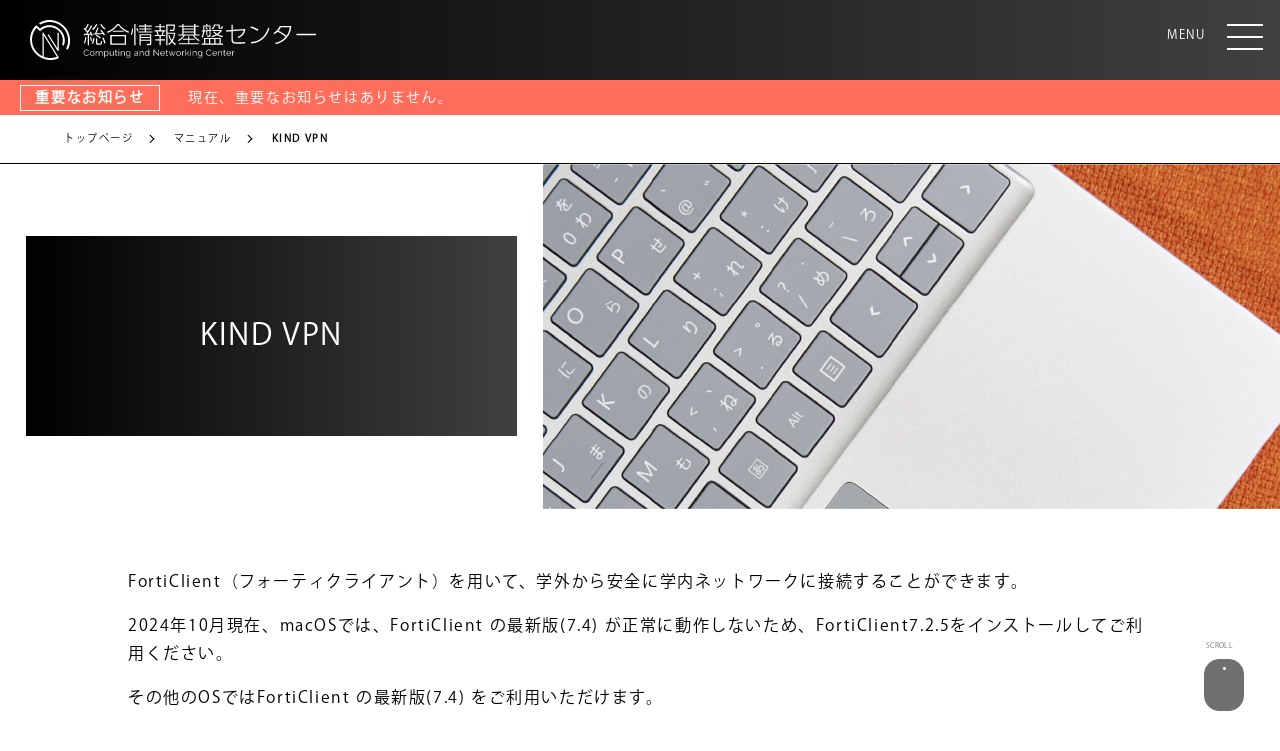

--- FILE ---
content_type: text/html; charset=UTF-8
request_url: https://www.cnc.kyusan-u.ac.jp/user-guide/kind-vpn.php
body_size: 22700
content:
<!DOCTYPE html>
<html lang="ja">
<head>
	<!-- Google Tag Manager -->
<script>(function(w,d,s,l,i){w[l]=w[l]||[];w[l].push({'gtm.start':
new Date().getTime(),event:'gtm.js'});var f=d.getElementsByTagName(s)[0],
j=d.createElement(s),dl=l!='dataLayer'?'&l='+l:'';j.async=true;j.src=
'https://www.googletagmanager.com/gtm.js?id='+i+dl;f.parentNode.insertBefore(j,f);
})(window,document,'script','dataLayer','GTM-PTND8NL');</script>
<!-- End Google Tag Manager -->
	<meta charset="UTF-8">
	<meta http-equiv="Content-Type" content="text/html; charset=UTF-8">
	<meta http-equiv="X-UA-Compatible" content="IE=edge">
	<meta name="viewport" content="width=device-width,user-scalable=yes">
	<title>KIND VPN｜マニュアル｜九州産業大学 総合情報基盤センター(CNC)</title>
	<meta name="description" content="九州産業大学 総合情報基盤センター(CNC)のサイトです。CNCは「ITのチカラ」で九州産業大学の全学的な「情報教育」と「教育の情報化」を支援します。" />
	<meta name="keywords" content="九州産業大学 総合情報基盤センター(CNC)" />
	<meta id="viewport" name="viewport" content="width=device-width, user-scalable=yes, maximum-scale=1.0, minimum-scale=1.0">
	<!-- OGP -->
	<meta property="og:title" content="九州産業大学 総合情報基盤センター(CNC)">
	<meta property="og:type" content="website">
	<meta property="og:url" content="https://www.kyusan-u.ac.jp/">
	<meta property="og:description" content="九州産業大学 総合情報基盤センター(CNC)のサイトです。CNCは「ITのチカラ」で九州産業大学の全学的な「情報教育」と「教育の情報化」を支援します。">
	<meta property="og:site_name" content="九州産業大学 総合情報基盤センター(CNC)">
	<meta property="og:image" content="https://www.cnc.kyusan-u.ac.jp/favicon.ico">
	<meta property="og:locale" content="ja_JP">
	<link href="../css/style.min.css" rel="stylesheet" type="text/css" />
	<link href="../css/user-guide.min.css" rel="stylesheet" type="text/css" />
	<script src="../js/jquery-3.4.1.min.js" type="text/javascript"></script>
	<script src="../js/slick.min.js" type="text/javascript"></script>
	<!-- <script src="../js/jquery.arctext.js" type="text/javascript"></script> -->
	<script>
  (function(d) {
    var config = {
      kitId: 'ybf7dny',
      scriptTimeout: 3000,
      async: true
    },
    h=d.documentElement,t=setTimeout(function(){h.className=h.className.replace(/\bwf-loading\b/g,"")+" wf-inactive";},config.scriptTimeout),tk=d.createElement("script"),f=false,s=d.getElementsByTagName("script")[0],a;h.className+=" wf-loading";tk.src='https://use.typekit.net/'+config.kitId+'.js';tk.async=true;tk.onload=tk.onreadystatechange=function(){a=this.readyState;if(f||a&&a!="complete"&&a!="loaded")return;f=true;clearTimeout(t);try{Typekit.load(config)}catch(e){}};s.parentNode.insertBefore(tk,s)
  })(document);
</script>
<link rel='stylesheet' id='aurora-heatmap-css'  href='https://www.cnc.kyusan-u.ac.jp/cnc-info/wp-content/plugins/aurora-heatmap/style.css?ver=1.5.6' type='text/css' media='all' />
<script type='text/javascript' src='https://www.cnc.kyusan-u.ac.jp/cnc-info/wp-includes/js/jquery/jquery.min.js?ver=3.6.0' id='jquery-core-js'></script>
<script type='text/javascript' src='https://www.cnc.kyusan-u.ac.jp/cnc-info/wp-includes/js/jquery/jquery-migrate.min.js?ver=3.3.2' id='jquery-migrate-js'></script>
<script type='text/javascript' src='https://www.cnc.kyusan-u.ac.jp/cnc-info/wp-content/plugins/aurora-heatmap/js/mobile-detect.min.js?ver=1.4.5' id='mobile-detect-js'></script>
<script type='text/javascript' id='aurora-heatmap-reporter-js-extra'>
/* <![CDATA[ */
var aurora_heatmap_reporter = {"ajax_url":"https:\/\/www.cnc.kyusan-u.ac.jp\/cnc-info\/wp-admin\/admin-ajax.php","action":"aurora_heatmap","interval":"10","stacks":"10","reports":"click_pc,click_mobile","debug":"0","ajax_delay_time":"3000"};
/* ]]> */
</script>
<script type='text/javascript' src='https://www.cnc.kyusan-u.ac.jp/cnc-info/wp-content/plugins/aurora-heatmap/js/reporter.js?ver=1.5.6' id='aurora-heatmap-reporter-js'></script>  
</head>
<body class="user-guide detail student">
	<!-- Google Tag Manager (noscript) -->
<noscript><iframe src="https://www.googletagmanager.com/ns.html?id=GTM-PTND8NL"
height="0" width="0" style="display:none;visibility:hidden"></iframe></noscript>
<!-- End Google Tag Manager (noscript) -->
	<div class="content-wrap">

		
<header>
	<div class="l-header" id="scrollArea">
		<div class="l-title">
			
				<h1 class="header-logo">
					<a href="../">
						<img src="../images/common/common_schoolname.svg" alt="九州産業大学 総合情報基盤センター(CNC)">
					</a>
				</h1>
			
			<div class="l-menu-trigger__box mb-object-hmbg-menu">
				<div class="l-menu-trigger">
					<p class="menu-trigger">
						<span></span>
						<span></span>
						<span></span>
					</p>
				</div>
			</div>
			<div class="l-menu">
				<div class="sns-link-container mb">
					<!-- <a href="https://login.microsoftonline.com/common/oauth2/authorize?client_id=cf53fce8-def6-4aeb-8d30-b158e7b1cf83&response_mode=form_post&response_type=code+id_token&scope=openid+profile&state=OpenIdConnect.AuthenticationProperties%[base64]&nonce=637973465932227695.YmE5ZWYzYjQtNjFiMy00MjU0LTk4MzQtZjA1M2EyYWU1NzNmNTkwZGMxOGUtMmRhMy00ZTc0LWJiMzMtZmQ2OGYxOTBmODQ0&nonceKey=OpenIdConnect.nonce.5Qd5HbL0TijNNgHbCdssK5FNb9SY0lzLEkrGoabzRtE%3d&site_id=500453&redirect_uri=https%3a%2f%2fweb.microsoftstream.com%2f&post_logout_redirect_uri=https%3a%2f%2fproducts.office.com%2fmicrosoft-stream&msafed=0" target="_blank"><img src="../images/common/sns-icon01.svg" alt=""></a> -->
					<a href="https://lin.ee/Lok0FVU" target="_blank"><img src="../images/common/sns-icon02.svg" alt=""></a>
					<a href="https://www.youtube.com/channel/UC2F0MTOHmub04SBijx3A6uA" target="_blank"><img src="../images/common/sns-icon03.svg" alt=""></a>
					<a href="https://twitter.com/cncweb" target="_blank"><img src="../images/common/sns-icon04.svg" alt=""></a>
				</div>
				<div class="search-wrap mb-object_fl">
					<!--     カスタム検索用テンプレここから -->
					<form class="search-form" action="https://www.google.co.jp/cse" name="cse-search-box" target="_blank">
						<input value="5302a27fe3462416f" name="cx" type="hidden">
						<input value="UTF-8" name="ie" type="hidden">
						<input class="search-input" size="16" name="q" type="text" placeholder="サイト内検索">
					</form>
					<!--     カスタム検索用テンプレここまで -->
					<!-- <script async src="https://cse.google.com/cse.js?cx=5302a27fe3462416f">
					</script>
					<div class="gcse-search"></div> -->
				</div>
				<div class="another-link">
					<a href="../user-guide/user-guide.php">マニュアル</a>
					<a href="../information/various-applications.php">各種申請</a>
					<a href="https://cv.ip.kyusan-u.ac.jp/clv/cv.php" target="_blank">開館状況</a>
				</div>
				<ul class="inner">
					<li class="category">
						<a href="../about/index.php" class="index-link" ontouchstart=""><span class="cnc-icon"><img src="../images/common/cnc-icon00-white.svg" alt=""></span><span>総合情報基盤センター</span></a>
						<ul class="category-list tab-link-list">
							<li><a href="../about/index.php" target="_blank">お知らせ一覧</a></li>
							<li><a href="../about/index_tab2.php" target="_blank">各種会議資料</a></li>
							<li><a href="../about/index_tab3.php" target="_blank">運用状況報告書</a></li>
							<li><a href="../about/index_tab4.php" target="_blank">広報誌COMMON</a></li>
							<li><a href="../about/index_tab5.php" target="_blank">各種規程</a></li>
							<li><a href="../about/contact.php">お問い合わせ先</a></li>
						</ul>
					</li>
					<li class="category">
						<a href="../facilities/" class="index-link" ontouchstart=""><span class="cnc-icon"><img src="../images/common/cnc-icon02-white.svg" alt=""></span><span>施設・設備</span></a>
						<ul class="category-list">
							<li><a href="../facilities/guide.php">施設紹介</a></li>
							<li><a href="../facilities/environments.php">三大基幹システム</a></li>
						</ul>
					</li>
					<li class="category">
						<a href="../course/" class="index-link" ontouchstart=""><span class="cnc-icon"><img src="../images/common/cnc-icon06-white.svg" alt=""></span><span>各種講座</span></a>
						<ul class="category-list">
							<li><a href="https://shikaku.kyusan-u.ac.jp/course/index.php" target="_blank">資格取得講座</a></li>
							<li><a href="https://www.cnc.kyusan-u.ac.jp/cnc-info/index.php/cat-course/927/">パソコンスキルアップ講習会</a></li>
							<li><a href="../course/">教職員向け講習会（準備中）</a></li>
							<li><a href="http://shikaku.kyusan-u.ac.jp/career/" target="_blank">キャリア・アップ支援奨励金</a></li>
						</ul>
					</li>
					<li class="category">
						<a href="../user-guide/" class="index-link" ontouchstart=""><span class="cnc-icon"><img src="../images/common/cnc-icon04-white.svg" alt=""></span><span>各種サービス</span></a>
						<div class="category-subtitle">学生・教職員</div>
						<ul class="category-list c-two-column">
							<li><a href="../user-guide/ks-life.php">K'sLife</a></li>
							<li><a href="../user-guide/microsoft365.php">Microsoft 365</a></li>
							<li><a href="../user-guide/outlook.php">Outlook</a></li>
							<li><a href="../user-guide/password.php">パスワード変更</a></li>
							<li><a href="../user-guide/security.php">セキュリティ設定（多要素認証）</a></li>
							<li><a href="../user-guide/class-view.php">クラスビュー</a></li>
							<li><a href="../user-guide/virtual-classroom.php">バーチャル教室</a></li>
							<li><a href="../user-guide/ksu-moodle.php">KSU-Moodle</a></li>
							<li><a href="../user-guide/web-print.php">Webプリント</a></li>
							<li><a href="../user-guide/proself.php">Proself</a></li>
							<li><a href="../user-guide/kind-wifi.php">KIND Wi-Fi(接続方法・エリア)</a></li>
							<li><a href="../user-guide/eduroam.php">eduroam（本学来学者様向け）</a></li>
							<li><a href="../user-guide/kind-wifi-guest.php">KIND Wi-Fi GUEST（本学来訪者様向け）</a></li>
							<li><a href="../user-guide/kind-vpn.php">KIND VPN</a></li>
							<li><a href="../user-guide/f-secure.php">F-Secure</a></li>
							<li><a href="../user-guide/matlab.php">MATLAB</a></li>
							<li><a href="../user-guide/panopto.php">Panopto（パノプト）</a></li>
						</ul>
						<div class="category-subtitle">教職員</div>
						<ul class="category-list c-two-column">
							<li><a href="../user-guide/active-mail.php">Active!mail</a></li>
							<li><a href="../user-guide/adobe-cc.php">Adobe Creative Cloud（学園所有PC）</a></li>
							<li><a href="../user-guide/adobe-cc-personal.php">Adobe Creative Cloud（個人所有PC）</a></li>
							<li><a href="../user-guide/hue.php">HUE（ヒュー）</a></li>
							<!-- <li><a href="../user-guide/active-mail.php">Active!mail<br>（電子メール）</a></li> -->
							<!-- <li><a href="../user-guide/active-mail.php">Active!mail<br>スマートフォン版</a></li> -->
							<li><a href="../user-guide/active-mail.php">Active!hunter</a></li>
							<li><a href="../user-guide/teamsync.php">TeamSync（チームシンク）</a></li>
						</ul>
					</li>
					
					<li class="category">
						<a href="../r-and-d/" class="index-link" ontouchstart=""><span class="cnc-icon"><img src="../images/common/cnc-icon08-white.svg" alt=""></span><span>研究開発</span></a>
						<ul class="category-list">
							<li><a href="../r-and-d/">研究開発</a></li>
						</ul>
					</li>
					<li class="category">
						<a href="../dx/dx.php#keywords" class="index-link" ontouchstart=""><span class="cnc-icon"><img src="../images/common/cnc-iconDX-white.svg" alt=""></span><span>KSU DX</span></a>
						<ul class="category-list">
							<li><a href="../dx/dx.php#keywords">KSU DX</a></li>
						</ul>
					</li>
				</ul>
				<div class="sns-link-container pc">
					<!-- <a href="https://login.microsoftonline.com/common/oauth2/authorize?client_id=cf53fce8-def6-4aeb-8d30-b158e7b1cf83&response_mode=form_post&response_type=code+id_token&scope=openid+profile&state=OpenIdConnect.AuthenticationProperties%[base64]&nonce=637973465932227695.YmE5ZWYzYjQtNjFiMy00MjU0LTk4MzQtZjA1M2EyYWU1NzNmNTkwZGMxOGUtMmRhMy00ZTc0LWJiMzMtZmQ2OGYxOTBmODQ0&nonceKey=OpenIdConnect.nonce.5Qd5HbL0TijNNgHbCdssK5FNb9SY0lzLEkrGoabzRtE%3d&site_id=500453&redirect_uri=https%3a%2f%2fweb.microsoftstream.com%2f&post_logout_redirect_uri=https%3a%2f%2fproducts.office.com%2fmicrosoft-stream&msafed=0" target="_blank"><img src="../images/common/sns-icon01.svg" alt=""></a> -->
					<a href="https://lin.ee/Lok0FVU" target="_blank"><img src="../images/common/sns-icon02.svg" alt=""></a>
					<a href="https://www.youtube.com/channel/UC2F0MTOHmub04SBijx3A6uA" target="_blank"><img src="../images/common/sns-icon03.svg" alt=""></a>
					<a href="https://twitter.com/cncweb" target="_blank"><img src="../images/common/sns-icon04.svg" alt=""></a>
				</div>
			</div>
		</div>
		
	</div>
</header>

		<div class="head-news-container" id="scrollArea-news">
	<div class="head-news-title">重要なお知らせ</div>
	<ul class="head-news-list">
				<li>現在、重要なお知らせはありません。</li>
															</ul>
</div>

		<ul class="breadcrumbs">
			<li><a href="../">トップページ</a></li>
			<li><a href="./user-guide.php">マニュアル</a></li>
			<li>KIND VPN</li>
		</ul>
		<div class="page-main-visual">
			<h2 class="category-title">KIND VPN</h2>
			<div class="main-visual-bg">&nbsp;</div>
		</div>
		<div class="content-body">

			<div class="content-section">
				<div class="content-inner">

					<div class="service-content">
						
						<div class="service-detail-block">
							<div class="detail-info-text">
<p>FortiClient（フォーティクライアント）を用いて、学外から安全に学内ネットワークに接続することができます。</p>
<p>2024年10月現在、macOSでは、FortiClient の最新版(7.4) が正常に動作しないため、FortiClient7.2.5をインストールしてご利用ください。</p>
<p>その他のOSではFortiClient の最新版(7.4) をご利用いただけます。</p>
</div>
						</div>
						<p><a href="https://www.fortinet.com/support/product-downloads" target="_blank" class="service-page-link">FortiClientインストールページ</a><br />
<a href="../../download/FortiClientVPNSetup_7.2.5.0916_macosx.dmg" target="_blank" class="service-page-link">FortiClient7.2.5ダウンロードはこちら</a></p>
								
												
												<h3 class="bg-mc-title">マニュアル（PDF）</h3>
						<ul class="service-info-link-list">
<li>
<a href="../../pdf/user-guide/kindvpnwin.pdf" target="_blank">利用ガイド（For Windows）</a>
</li>
<li>
<a href="../../pdf/user-guide/kindvpnmac.pdf" target="_blank">利用ガイド（For Mac）</a>
</li>
<li>
<a href="../../pdf/user-guide/kindvpnmac_fortitray_macos15.pdf" target="_blank">macOS 15 Sequoia 限定 FortiTray許可設定</a>
</li>
<li>
<a href="../../pdf/user-guide/kindvpnandroid.pdf" target="_blank">利用ガイド（For Android）</a>
</li>
<li>
<a href="../../pdf/user-guide/kindvpnios.pdf" target="_blank">利用ガイド（For iOS）</a>
</li>
</ul>
						
						
												

				</div>
			</div>

		</div>


		
<div class="scrolldown3"><span>SCROLL</span></div>
<p id="page-top" class="UpMove"><a href="#"><span>Page<br>Top</span></a></p>
<footer>
	<div class="l-footer">
		<div class="footer-contents">
			<div class="contact-container">
				<div class="address">
					<a class="add-link" href="../about/contact.php">
						<div class="title">
							お問い合わせ先
							<span>九州産業大学　総合情報基盤センター</span>
						</div>
					</a>
					<div class="address-text">
						〒813-8503<br>福岡県福岡市東区松香台2-3-1中央会館3階 ICTLAB内
					</div>
				</div>
				<div class="logo">
					<a href="https://www.kyusan-u.ac.jp/" target="_blank"><img src="../images/common/footer-bnr01.jpg" alt=""></a>
					<a href="https://www.zokei.kyusan-u.ac.jp/" target="_blank"><img src="../images/common/footer-bnr02.jpg" alt=""></a>
				</div>
			</div>
		</div>

		<div class="footer-cpyright-box">
			<p class="footer-cpyright">
				Copyright © Computing and Networking Center.<br class="mb-object"> All Rights Reserved.
			</p>
		</div>
	</div>
</footer>


	</div>
	
<script>

	// メニュー背後のページ本体をスクロールさせない

	jQuery(function ($) {

		var state = false;
		var scrollpos;

		// ハンバーガーメニューの開閉
		$('.l-menu-trigger__box').on('click', function(){
			if(state == false) {
				scrollpos = $(window).scrollTop();
				$('body').addClass('fixed').css({'top': -scrollpos});
				$(this).addClass('is-show').next().slideDown();
				state = true;
			} else {
				$('body').removeClass('fixed').css({'top': 0});
				window.scrollTo( 0 , scrollpos );
				$(this).removeClass('is-show').next().slideUp();
				state = false;
			}
		});
	});

	// $(function(){
	// 	$('.l-menu-trigger__box').click(function(){
	// 		$(this).toggleClass('is-show').next().slideToggle();
	// 	});
	// });

	// $(function () {
	// 	$(".l-menu .index-link").on("click", function() {
	// 		$(this).next().slideToggle();
	// 		// $(this).toggleClass("open");
	// 	});
	// });

	$(window).on('load resize', function(){
		if (window.matchMedia( "(min-width: 768px)" ).matches) {
			$('.l-menu').removeAttr('style');
			$('.l-menu-trigger__box').removeClass("is-show");
		}
	});

</script>
<script>
	var startPos = 0, winScrollTop = 0;
	// scrollイベントを設定
	window.addEventListener('scroll', function () {
		winScrollTop = this.scrollY;
		if (winScrollTop >= startPos) {
			// 下にスクロールされた時
			if (winScrollTop >= 200) {
				// 下に200pxスクロールされたら隠す
				document.getElementById('scrollArea').classList.add('hide');
				document.getElementById('scrollArea-news').classList.add('hide');
			}
		} else {
			// 上にスクロールされた時
			document.getElementById('scrollArea').classList.remove('hide');
			document.getElementById('scrollArea-news').classList.remove('hide');
		}
		startPos = winScrollTop;
	});

</script>

<script>
	$(window).on("load scroll resize", function(){
		var this_y = $(this).scrollTop();
		if (window.matchMedia( "(max-width: 768px) , (max-width: 1024px) and (orientation: portrait)" ).matches) {
			if (this_y >= 200) {
				$('.fixed_bnr').addClass('fixed_bnr_hide');
			} else {
				$('.fixed_bnr').removeClass('fixed_bnr_hide');
			}
		} else {
			if (this_y >= 200) {
				$('.fixed_bnr').addClass('fixed_bnr_hide');
				if (this_y >= 200) {
					$('.fixed_bnr').addClass('fixed_bnr_hide');
				}
			} else {
				$('.fixed_bnr').removeClass('fixed_bnr_hide');
			}
		}
	});

</script>

<script>
	// ページ上部の重要なお知らせ
	$(function(){
		$('.head-news-list').slick({
			infinite: true,
			autoplay: true,
			arrows: false,
			dots: false,
			autoplaySpeed: 6000,
			speed: 800,
			slidesToShow: 1,
			slidesToScroll: 1,
			fade: true,
		});
	});
</script>


<script>
	$(function(){
  var pos = 0;
  var header = $('.scrolldown3');
  
  $(window).on('scroll', function(){
    if($(this).scrollTop() < pos ){
      //上にスクロールしたとき
      header.removeClass('hide');
    }else{
      //下にスクロールしたとき
      header.addClass('hide');
    }
    pos = $(this).scrollTop();
  });
  $(window).on("scroll", function () {
    scrollHeight = $(document).height();
    scrollPosition = $(window).height() + $(window).scrollTop();
    footHeight = $("footer").innerHeight();
    if (scrollHeight - scrollPosition <= footHeight) {
 　　　// ページトップボタンがフッター手前に来たらpositionとfixedからabsoluteに変更
      header.addClass('hide');
	    }
  });
});
</script>

<script>
	$(function(){
  var pos = 0;
  var header = $('#page-top a');
  
  $(window).on('scroll', function(){
    if($(this).scrollTop() < pos ){
      //上にスクロールしたとき
      header.removeClass('active');
    }else{
      //下にスクロールしたとき
      header.addClass('active');
    }
    pos = $(this).scrollTop();
  });
  $(window).on("scroll", function () {
    scrollHeight = $(document).height();
    scrollPosition = $(window).height() + $(window).scrollTop();
    footHeight = $("footer").innerHeight();
    if (scrollHeight - scrollPosition <= footHeight) {
 　　　// ページトップボタンがフッター手前に来たらpositionとfixedからabsoluteに変更
      header.addClass('active');
	    }
  });
});

</script>

<script>
	$('#page-top').click(function () {
    $('body,html').animate({
        scrollTop: 0//ページトップまでスクロール
    }, 500);//ページトップスクロールの速さ。数字が大きいほど遅くなる
    return false;//リンク自体の無効化
});
</script>

<script>
document.addEventListener('DOMContentLoaded', function() {
    var observer = new MutationObserver(function(mutations) {
        var inputElement = document.getElementById('gsc-i-id1');
        if (inputElement) {
            inputElement.placeholder = 'サイト内検索';
            observer.disconnect(); // 要素が見つかったら、監視を停止
        }
    });

    observer.observe(document.body, {
        childList: true, // 子要素の変更を監視
        subtree: true, // 子孫要素の変更も監視
    });
});
</script>





</body>
</html>

--- FILE ---
content_type: text/css
request_url: https://www.cnc.kyusan-u.ac.jp/css/style.min.css
body_size: 70634
content:
@charset "UTF-8";*,:after,:before{-webkit-box-sizing:border-box;-moz-box-sizing:border-box;box-sizing:border-box}html{margin:0;padding:0;border:0;outline:0;vertical-align:baseline;background:0 0;font-size:62.5%;width:100%;height:100%;font-family:kozuka-gothic-pro,sans-serif;font-weight:400;font-style:normal;color:#727171}body{-webkit-text-size-adjust:100%;-ms-text-size-adjust:100%;margin:0;padding:0;border:0;outline:0;color:#000;line-height:1.5;vertical-align:baseline;letter-spacing:.1em;font-smooth:always;-webkit-font-smoothing:antialiased;font-smoothing:antialiased;background-color:transparent;font-size:1.6rem;height:100%}abbr,address,article,aside,audio,b,blockquote,canvas,caption,cite,code,dd,del,details,dfn,div,dl,dt,em,fieldset,figcaption,figure,footer,form,h1,h2,h3,h4,h5,h6,header,hgroup,i,iframe,img,ins,kbd,label,legend,li,mark,menu,nav,object,ol,p,pre,q,samp,section,small,span,strong,sub,summary,sup,table,tbody,td,tfoot,th,thead,time,tr,ul,var,video{margin:0;padding:0;border:0;outline:0;font-size:100%;vertical-align:baseline;background:0 0;font-weight:400}article,aside,details,figcaption,figure,footer,header,hgroup,menu,nav,section,textarea{display:block}ul{list-style:none;list-style-position:outside;margin:0;padding:0}ul li{margin:0;padding:0;list-style:none}ol{list-style:decimal;list-style-position:inside}ol li{margin-bottom:5px}li img{vertical-align:bottom}div img{vertical-align:bottom}caption,th{text-align:left}q:after,q:before{content:''}:link img,:visited img,a img{border:none}blockquote,q{quotes:none}blockquote:after,blockquote:before,q:after,q:before{content:'';content:none}strong{font-weight:700}del{text-decoration:line-through}input,select{vertical-align:middle}abbr[title],dfn[title]{border-bottom:1px dotted #000;cursor:help}table{border-collapse:collapse;border-spacing:0}ins{background-color:#dfdfdf;color:#000;text-decoration:none}mark{background-color:#dfdfdf;color:#000;font-style:italic;font-weight:700}hr{display:block;height:1px;border:0;border-top:1px solid #dfdfdf;margin:1em 0;padding:0}input::-webkit-input-placeholder{color:#666;font-size:14px;font-size:1.4rem}input:-moz-placeholder{color:#666;font-size:14px;font-size:1.4rem}img{margin:0;padding:0;width:100%}a{margin:0;padding:0;font-size:100%;vertical-align:baseline;background:0 0;cursor:pointer;outline:0;text-decoration:none}a:link{text-decoration:none;color:#363636}a:visited{text-decoration:underline;color:#363636}a:active,a:focus{opacity:.7;outline:0}a:hover{-webkit-transition:all .2s ease-in-out;-moz-transition:all .2s ease-in-out;-o-transition:all .2s ease-in-out;-ms-transition:all .2s ease-in-out;transition:all .2s ease-in-out;opacity:.7}body{width:100%;height:100%;background:#fff}.in_atd{padding-left:1em;text-indent:-1em}.attention_red{color:#a30008}.clear{clear:both}.hide-content{display:none}.serif{font-family:"游明朝体",YuMincho,"游明朝","Yu Mincho","ヒラギノ明朝 ProN W3","Hiragino Mincho ProN W3",HiraMinProN-W3,"ヒラギノ明朝 ProN","Hiragino Mincho ProN","ヒラギノ明朝 Pro","Hiragino Mincho Pro","HGS明朝E","ＭＳ Ｐ明朝","MS PMincho",Georgia,Times,"Times New Roman",serif,"Apple Color Emoji","Segoe UI Emoji","Segoe UI Symbol","Noto Color Emoji"}.pc-object img{width:100%}.mb-object{display:none!important}.mb-object-hmbg-menu{display:block!important}.pc-object{display:block!important}.pc-object-lg{display:flex!important}.res-object{display:none!important}.pc-object_fl{display:flex!important}.mb-object_fl{display:none!important}.se-object-none{display:none!important}.se-object{display:none!important}@media screen and (max-width:1080px){body{font-size:1.4rem}.mb-object-hmbg-menu{display:block!important}}@media screen and (max-width:768px){.mb-object{display:block!important}.pc-object{display:none!important}.pc-object-lg{display:none!important}.res-object{display:block!important}.pc-object_fl{display:none!important}.mb-object_fl{display:flex!important}.se-object-none{display:block!important}}@media screen and (max-width:320px){.se-object-none{display:none!important}.se-object{display:block!important}}.section-title{width:100%;display:flex;align-items:center;background:#000;border-radius:10px;color:#fff;font-size:2rem;line-height:1.4;padding:10px 15px;margin-bottom:50px}.section-title.border-box{background:#fff;border-radius:0;border:2px solid #000;color:#000}.section-title-plus{width:100%;min-height:50px;display:flex;align-items:center;color:#000;font-size:2rem;padding:0 15px;border-bottom:1.75px solid #000}.section-arrow-title{color:#369b50;width:100%;font-size:2.2rem;font-weight:700;line-height:1.4;padding:0 15px 15px 35px;border-bottom:1px solid #231815;margin-bottom:30px;position:relative}.section-arrow-title::after,.section-arrow-title::before{content:"";position:absolute;left:5px;top:22%;display:block;width:10px;height:10px;border-top:solid 2px #369b50;border-right:solid 2px #369b50;-webkit-transform:rotate(45deg);transform:rotate(45deg)}.section-arrow-title::after{content:"";position:absolute;left:15px}.section-arrow-title span{font-size:1.7rem}.section-sub-title{margin:40px 0 20px;font-size:1.8rem;font-weight:700;line-height:1.4;position:relative;padding-left:1.2em}.section-sub-title::before{content:"■";color:#000;position:absolute;left:0;top:0}.bg-mc-title{background:linear-gradient(270deg,#404040,#000);color:#fff;padding:10px 15px;margin-bottom:40px;font-size:2rem;font-weight:500}.bg-title{background:#7fa8cb;color:#fff;padding:10px;font-family:'Noto Serif JP',serif;margin-bottom:20px;font-size:1.8rem;font-weight:500}.bg-title.flex-unit{display:flex;justify-content:space-between;align-items:center}.bg-title.flex-unit span{font-size:1.8rem;font-weight:600;font-family:'Noto Serif JP',serif}.bg-title.flex-unit span:nth-of-type(2){font-size:1.4rem}.cross-title{border-bottom:1px solid #000;padding-bottom:20px;color:#000;font-family:'Noto Serif JP',serif;font-weight:600;display:inline-block;margin:auto;margin-bottom:80px;position:relative}.cross-title::after{content:'';position:absolute;background:#000;height:20px;width:1px;bottom:-10px;right:0;left:0;margin:auto}.bb-ilb-title{border-bottom:1px solid #000;padding-bottom:10px;color:#000;display:inline-block;margin:auto;margin-bottom:30px;position:relative;font-size:3rem;font-weight:600}.bb-title{border-bottom:2px solid #000;color:#000;padding:10px;margin-bottom:25px;font-size:2rem;font-weight:500}.box-title{border:1px solid #000;color:#000;padding:10px 10px;margin-bottom:20px;font-size:1.6rem;text-align:center}.section-copy{color:#000;font-family:'Noto Serif JP',serif;font-weight:600;margin-bottom:20px;font-size:1.7rem}.icon-title{position:relative;padding-left:1.5em;color:#000;font-family:'Noto Serif JP',serif;margin-bottom:20px;font-size:1.7rem}.icon-title::before{content:"■";position:absolute;left:0;top:0}.u-bar-icon-title{position:relative;padding-left:1.5em;color:#000;font-size:2rem;font-family:'Zen Old Mincho',serif;font-weight:700;padding-bottom:.5vw;border-bottom:2px solid #000;margin-bottom:1.8vw}.u-bar-icon-title::after{content:"■";position:absolute;left:0;top:0}.cnc-icon-title{display:flex;align-items:center;justify-content:center;font-size:2.2rem;margin-bottom:30px}.cnc-icon-title img{width:10%}.cnc-icon-title span{display:inline-block;margin-left:20px}.index-page-link-list{width:100%;height:auto;min-height:40vh;padding:40px 0;display:flex;flex-direction:column;align-items:center;justify-content:center}.index-page-link-list li{width:60%}.index-page-link-list li+li{margin-top:40px}.index-page-link-list li a{height:80px;padding:10px 40px;display:flex;align-items:center;justify-content:center;color:#fff;font-size:1.8rem;font-weight:700;position:relative;overflow:hidden;border:1px solid #000}.index-page-link-list li a::before{content:"";position:absolute;right:20px;top:50%;margin-top:-6px;width:12px;height:12px;border-top:2px solid #fff;border-right:2px solid #fff;-webkit-transform:rotate(45deg);transform:rotate(45deg)}.index-page-link-list li a::after{content:"";position:absolute;right:-50px;top:0;width:150%;height:150%;background:linear-gradient(270deg,#404040,#000);z-index:-1;transition:all .4s;transform:skewX(-45deg)}.index-page-link-list li a:hover{border:1px solid #000;color:#000}.index-page-link-list li a:hover::before{content:"";position:absolute;right:20px;top:50%;margin-top:-6px;width:12px;height:12px;border-top:2px solid #000;border-right:2px solid #000;-webkit-transform:rotate(45deg);transform:rotate(45deg)}.index-page-link-list li a:hover::after{content:"";position:absolute;right:-100px;top:auto;bottom:0;width:0;height:100%;background:linear-gradient(270deg,#404040,#000);z-index:-1;transition:all .4s;transform:skewX(-45deg)}.service-link-list{display:flex;flex-wrap:wrap}.service-link-list>li{display:flex;width:calc(50% - 2.5px);margin-right:5px;height:60px}.service-link-list>li:nth-of-type(2n){margin-right:0}.service-link-list>li:nth-of-type(n+3){margin-top:5px}.service-link-list>li a{width:100%;height:100%;font-weight:400;background:#eef1f5;display:flex;align-items:center;padding:0 30px;position:relative}.service-link-list>li a::after,.service-link-list>li a::before{content:"";position:absolute}.service-link-list>li a:hover{opacity:1;color:#fff;background:#000;font-weight:600}.service-link-list>li a.page-link{width:60px}.service-link-list>li a.page-link::before{top:0;left:0;width:60px;height:60px;border-right:1px solid #000;background:url(../images/common/icon_question_black.svg) no-repeat center center;background-size:23px}.service-link-list>li a.page-link:hover{opacity:1;background:#000}.service-link-list>li a.page-link:hover::before{border-right:1px solid #fff;background:url(../images/common/text-usage-guide.svg) no-repeat center center;background-size:100%;display:flex;justify-content:center;align-items:center}.service-link-list>li a.direct-link{width:calc(100% - 60px)}.service-link-list>li a.direct-link::after{top:50%;right:20px;width:12px;height:12px;margin-top:-6px;border-top:1px solid #000;border-right:1px solid #000;-webkit-transform:rotate(45deg);transform:rotate(45deg)}.service-link-list>li a.direct-link:hover::after{border-top:1px solid #fff;border-right:1px solid #fff}.dot-list{list-style-position:outside;margin-left:1.7em;margin-bottom:50px}.dot-list.red{color:red}.dot-list li{list-style-type:disc;line-height:1.6}.dot-list li+li{margin-top:10px}.circle-list{margin-bottom:20px}.circle-list li{padding-left:20px;margin-bottom:5px;position:relative}.circle-list li::before{content:'●';color:#969595;margin-right:.5em;position:absolute;left:0}table td .circle-list:last-child{margin-bottom:0}h5.text{font-size:1.6rem;margin-bottom:10px}.navi-list{width:100%;display:flex;flex-wrap:wrap}.navi-list li{width:calc(25% - 9px);margin-right:12px;margin-bottom:20px}.navi-list li:nth-of-type(4n){margin-right:0}.navi-list li a{display:flex;align-items:center;justify-content:center;padding:0;min-height:60px;text-align:center;vertical-align:middle;font-size:1.6rem;border:1px solid #4874ae;background:#fff;box-shadow:0 0 3px rgba(0,0,0,.3);position:relative;background:rgba(72,116,174,.2);color:#4874ae}.navi-list li a:hover{opacity:1;box-shadow:none}.navi-list li a.is-current{background:rgba(72,116,174,.6);color:#144b75}.navi-list li a::before{content:"";min-height:60px;font-size:0}.schedule-list>li{display:flex;width:100%;position:relative;margin-bottom:100px;justify-content:space-between}.schedule-list>li .lead-text{width:50%;padding:0 30px;position:relative}.schedule-list>li .lead-text dt{width:80px;height:80px;background:#000;font-size:4rem;color:#fff;display:flex;align-items:center;justify-content:center;text-align:center}.schedule-list>li .lead-text dd{padding:30px}.schedule-list>li .lead-text dd ul li{font-size:1.6rem;margin-bottom:10px}.schedule-list>li .ph{width:36%;margin:0 3%}.schedule-list>li .ph img{width:100%;box-shadow:0 2px 3px rgba(0,0,0,.2)}.schedule-list>li:nth-of-type(2n) .ph{order:1}.schedule-list>li:nth-of-type(2n) .lead-text{order:2}.schedule-list>li::before{content:'';width:100%;height:100%;border-left:1px solid #000;border-top:1px solid #000;position:absolute;bottom:-20px;right:0;z-index:-10}.two-column{display:flex;flex-wrap:wrap}.two-column>*{width:48%;margin-right:4%;margin-left:0}.two-column>:nth-of-type(2n){margin-right:0}.en.index .two-column>*{margin-bottom:20px}.three-column{display:flex;flex-wrap:wrap}.three-column>*{width:31%;margin-right:3.5%;margin-bottom:3.5%;margin-left:0}.three-column>:nth-of-type(3n){margin-right:0}.three-column-index{display:flex;flex-wrap:wrap;padding:1%;margin-top:50px}.three-column-index li{width:31%;margin-right:3.5%;margin-left:0;margin-bottom:3.5%;background:#fff;box-shadow:0 0 10px rgba(0,0,0,.2)}.three-column-index li:nth-of-type(3n){margin-right:0}.three-column-index li>a{display:block;padding:20px}.three-column-index li .photo{margin-bottom:10px}.three-column-index li .photo img{width:100%}.three-column-index li .title{font-size:1.8rem;text-align:center}.three-column-index li:hover{opacity:.5;transition:all .75s ease-in-out}.three-column-index li.no-photo .title{margin-top:0}.three-column-class{display:flex;flex-wrap:wrap}.three-column-class li{width:31%;margin-right:3.5%;margin-left:0;margin-bottom:3.5%;border:solid 10px #fff;position:relative}.three-column-class li::before{content:'';width:100%;height:100%;border-right:1px solid #000;border-bottom:1px solid #000;position:absolute;bottom:-11px;right:-11px;z-index:-10}.three-column-class li:nth-of-type(3n){margin-right:0}.three-column-class li a{position:relative;display:block}.three-column-class li a .photo img{width:100%}.three-column-class li a .name{position:absolute;top:20px;left:-20px;background:#fff;border:1px solid #000;padding:10px 20px;font-size:1.8rem;box-shadow:0 0 7px rgba(0,0,0,.3)}.three-column-class li:hover::before{bottom:0;right:0}.three-column-class li:hover a{opacity:1}.three-column-class li:hover a .name{box-shadow:none}table.table_std{border-collapse:collapse;width:100%;margin-bottom:20px}table.table_std td,table.table_std th{text-align:center;vertical-align:middle;color:#fff;font-size:1.4rem;font-weight:400;line-height:1.4;padding:10px 20px;border-right:5px solid #fff;border-bottom:5px solid #fff}table.table_std td span,table.table_std th span{font-size:1.1rem;font-weight:700}.flow table.table_std td span,.flow table.table_std th span{color:#619a56}table.table_std td.left,table.table_std th.left{text-align:left}table.table_std td.right,table.table_std th.right{text-align:right}table.table_std td.border-right,table.table_std th.border-right{border-right:5px solid #fff!important}table.table_std td.no-border-bottom,table.table_std th.no-border-bottom{border-bottom:0}table.table_std.vc td,table.table_std.vc th{text-align:center;vertical-align:middle;color:#fff;font-size:1.4rem;font-weight:400;line-height:1.4;padding:10px 5px;border-right:5px solid #fff;border-bottom:5px solid #fff}table.table_std.vc td{color:#000}table.table_std.vc th{font-weight:600}table.table_std.vc th:first-child{width:15%}table.table_std.vc th:nth-child(n+2){width:3.4%}table.table_std.td-al-left td{text-align:left}table.table_std.border-lightblue td,table.table_std.border-lightblue th{border-right:5px solid #d7eeff;border-bottom:5px solid #d7eeff}table.table_std tr.bg-white td{background:#fff}table.table_std thead th{background:#000;color:#fff}table.table_std thead th:last-child{border-right:0}table.table_std tbody td{background:rgba(0,0,0,.1);color:#000}table.table_std tbody td .td_box{width:100%;display:block}table.table_std tbody td .td_box .box_inner{display:block}table.table_std tbody td .td_box .box_inner .box{margin-bottom:1rem}table.table_std tbody td .td_box .box_inner .box_1{display:flex}table.table_std tbody td .td_box .box_inner .box_1 span{display:block;background:#fff;font-size:1.4rem;font-weight:600;padding:5px 8px;height:fit-content;width:20%}table.table_std tbody td .td_box .box_inner .box_1 span.tags_red{background:#e5828c;color:#fff}table.table_std tbody td .td_box .box_inner .box_1 p.text{width:80%;display:block;padding:5px 8px;font-size:1.4rem;text-align:left}table.table_std tbody td .td_box .box_inner .box_2{display:flex}table.table_std tbody td .td_box .box_inner .box_2 span{display:block;background:#fff;font-size:1.4rem;font-weight:600;padding:5px 8px;height:fit-content;width:20%}table.table_std tbody td .td_box .box_inner .box_2 span.tags_b{background:#666;color:#fff}table.table_std tbody td .td_box .box_inner .box_2 p.text{width:80%;display:block;padding:5px 8px;font-size:1.4rem;text-align:left}table.table_std tbody td .td_box .box_inner .box_3{display:flex}table.table_std tbody td .td_box .box_inner .box_3 span{display:block;background:#fff;font-size:1.4rem;font-weight:600;padding:5px 8px;height:fit-content;width:20%}table.table_std tbody td .td_box .box_inner .box_3 span.tags_c{background:#de1561;color:#fff}table.table_std tbody td .td_box .box_inner .box_3 p.text{width:80%;display:block;padding:5px 8px;font-size:1.4rem;text-align:left}table.table_std tbody td .td_box .box_inner .box_s{display:block;text-align:left}table.table_std tbody td .td_box .box_inner .box_s span{width:auto}table.table_std tbody td .td_box .box_inner .box_s span.tags_d{display:inline-block;border:1px solid #de1561;text-align:left;color:#de1561}table.table_std tbody td.bold{font-size:1.6rem;color:#ff7094;font-weight:600}table.table_std tbody th{background:rgba(0,0,0,.6);color:#fff;font-weight:600}table.table_std tbody th .th_box{font-size:1.6rem;font-weight:600}table.table_std tbody th .th_box p.p_1{display:block;width:100%;padding:8px 0;text-align:center;font-size:1.8rem;font-weight:600}table.table_std tbody th .th_box p.p_2{display:block;width:100%;background:#fff;padding:3px 5px;color:#000;font-size:1.6rem;font-weight:600;text-align:center}table.table_std tbody th .th_box p.p_2 span{font-size:1.4rem}table.table_std tbody th .th_box p.p_3{display:block;width:100%;font:1.4rem;font-weight:600;padding:8px 0;text-align:center}table.table_std tbody tr td:last-child,table.table_std tbody tr th:last-child{border-right:0}table.table_std tbody tr td.left{text-align:left}table.table_std tbody tr th.pink{background:#000;color:#fff}table.table_std tbody tr:last-child th{border-bottom:0}table.table_std tbody tr:last-child td{border-bottom:0}table.table_std tbody tr:last-child td:last-child{border-right:0}table.table_std tbody .total td,table.table_std tbody .total th{background:rgba(0,0,0,.1)}table.table_std.blue thead th{background:#6792b3;color:#fff;font-size:1.6rem;font-weight:600}table.table_std.blue thead tr.bottom-margin td,table.table_std.blue thead tr.bottom-margin th{border-bottom:8px solid #fff}table.table_std.blue tbody th{background:rgba(103,146,179,.8);color:#fff;font-size:1.4rem;font-weight:500}table.table_std.blue tbody td{background:rgba(103,146,179,.2);color:#000;font-size:1.4rem;font-weight:500}table.table_std.blue tbody td span.big{font-size:1.6rem;font-weight:600}table.table_std.blue tbody td span.small{font-size:1.2rem;font-weight:600;display:block;margin-top:1rem}table.table_std.blue tbody tr.border-top td,table.table_std.blue tbody tr.border-top th{border-top:8px solid #fff}table.table_std.blue tbody tr.border-top td.bg-none{background:#fff}.table_res{display:block;width:100%}.table-title{font-weight:700}.table-attention{font-size:1.2rem;margin-top:-15px;text-align:right}.mgb50{margin-bottom:50px}.mgb100{margin-bottom:100px!important}.text-ph-content{margin-bottom:30px}.text-ph-content .ph-content{margin-bottom:30px}.text-ph-content .ph-content img{width:100%}.text-ph-content .text-content{line-height:2em}.text-ph-content .text-content span.text-red{color:red;line-height:1em}.text-ph-content.flex-content{display:flex;justify-content:space-between}.text-ph-content.flex-content .ph-content{width:30%}.text-ph-content.flex-content .text-content{width:65%}.text-ph-content.flex-content02{display:flex;justify-content:space-between}.text-ph-content.flex-content02 .ph-content{width:20%}.text-ph-content.flex-content02 .text-content{width:75%}.paragraph{font-size:1.5rem;line-height:2;margin-bottom:40px}.paragraph.center{text-align:center}.paragraph.mb10{margin-bottom:10px}.paragraph .u-line{text-decoration:underline}.paragraph b{font-style:normal;font-weight:600}.paragraph a.text-link{font-weight:700;border-bottom:1px dotted #363636}.notes{font-size:1.2rem;line-height:2;padding-left:1.2em;position:relative}.notes::before{content:"※";position:absolute;left:0;top:0}.notes-list>li{position:relative;padding-left:1.2em;font-size:1.2rem;line-height:2}.notes-list>li::before{content:"※";position:absolute;left:0;top:0}.notes-list>li+li{margin-top:2px}.current-pdf_list{font-family:Roboto,sans-serif;display:flex;flex-wrap:wrap}.current-pdf_list li{width:calc(33.333% - 6px);border:1px solid #000;margin-right:9px;display:flex;margin-bottom:15px}.current-pdf_list li:nth-of-type(3n){margin-right:0}.current-pdf_list li a{padding:10px;font-size:1.2rem;font-weight:700;display:flex;align-items:center;justify-content:center;box-shadow:0 3px 3px rgba(0,0,0,.2);background:#fff;width:100%;position:relative;min-height:62px}.admission .current-pdf_list li a{border-bottom:none}.current-pdf_list li a::before{content:'PDF';background:#fff;position:absolute;bottom:-.8em;right:0;padding:0 10px;text-shadow:0 2px 2px rgba(0,0,0,.2)}.current-pdf_list li a:hover{opacity:1;color:#000;box-shadow:none}.current-pdf_list li a:hover::before{color:#000;text-shadow:none}.donation .current-pdf_list{padding:5% 0 10%;justify-content:center}a.link_btn{display:flex;align-items:center;width:100%;min-height:60px;padding:10px 100px 10px 40px;margin:10px 0 20px;color:#000;text-decoration:underline;font-size:1.6rem;border:2px solid #000;position:relative}a.link_btn::after{content:'';display:block;width:65px;height:100%;background:url(../images/common/link_btn_icon.png) no-repeat center center #000;position:absolute;top:0;right:0;line-height:0}a.link_btn::before{content:'';min-height:40px;font-size:0}a[target="_blank"].link_btn::after{background:url(../images/common/link_btn_icon_window.png) no-repeat center center #000}a[href$=".pdf"].link_btn::after{background:url(../images/common/link_btn_icon_pdf.png) no-repeat center center #000}a[href$=".docx"].link_btn::after{background:url(../images/common/link_btn_icon_word.png) no-repeat center center #000}a[href$=".xls"].link_btn::after{background:url(../images/common/link_btn_icon_excel.png) no-repeat center center #000}a[href$=".xlsx"].link_btn::after{background:url(../images/common/link_btn_icon_excel.png) no-repeat center center #000}a[href$=".mp3"].link_btn::after{background:url(../images/common/link_btn_icon_song.png) no-repeat center center #000}.two-column{display:flex;flex-wrap:wrap}.two-column.wrap_link_btn{margin-bottom:50px}.two-column>a.link_btn{width:48%;margin:0 4% 10px 0;padding:10px 70px 10px 10px;font-size:1.4rem}.two-column>a.link_btn:nth-of-type(2n){margin-right:0}.external-link-list{width:100%;margin-bottom:20px}.external-link-list.half-width{width:50%}.external-link-list.mb0{margin-bottom:0}.external-link-list>li{width:100%;position:relative}.external-link-list>li+li{margin-top:20px}.external-link-list>li a{color:#000;display:flex;align-items:center;height:40px;font-size:1.4rem;position:relative;padding-left:30px}.external-link-list>li a::before{content:"";position:absolute;background:url(../images/common/link-arrow.png) no-repeat center center;background-size:cover;left:0;top:50%;transform:translateY(-50%);width:20px;height:20px}.external-link-list>li a::after{position:absolute;left:0;content:'';width:100%;height:1px;background:#000;bottom:-1px;transform:scale(0,1);transform-origin:left top;transition:transform .3s}.external-link-list>li a:hover::after{transform:scale(1,1)}.external-link-list.two-col-list{display:flex;flex-wrap:wrap}.external-link-list.two-col-list>li{width:48%;margin-right:4%;margin-bottom:10px}.external-link-list.two-col-list>li+li{margin-top:0}.external-link-list.two-col-list>li:nth-of-type(2n){margin-right:0}.internal-link-list{width:100%;margin-bottom:20px}.internal-link-list.half-width{width:50%}.internal-link-list.mb0{margin-bottom:0}.integrated .internal-link-list,.learning .internal-link-list{position:relative;z-index:1}.internal-link-list>li{width:100%}.internal-link-list>li+li{margin-top:20px}.internal-link-list>li a{display:block;color:#000;border:1px solid #000;padding:10px 80px 10px 10px;font-size:1.4rem;position:relative;width:100%}.internal-link-list>li a::before{position:absolute;content:'';right:10px;top:0;bottom:0;margin:auto;width:70px;height:1px;background:#000}.internal-link-list>li a::after{position:absolute;content:'';right:10px;top:0;bottom:0;margin:auto;width:6px;height:6px;border-top:1px solid #000;border-right:1px solid #000;-webkit-transform:rotate(45deg);transform:rotate(45deg)}.internal-link-list.two-col-list{display:flex;flex-wrap:wrap}.internal-link-list.two-col-list>li{width:48%;margin-right:4%;margin-bottom:10px}.internal-link-list.two-col-list>li+li{margin-top:0}.internal-link-list.two-col-list>li:nth-of-type(2n){margin-right:0}.internal-link-list.two-col-list>li a{padding:10px 60px 10px 10px}.internal-link-list.two-col-list>li a::before{width:50px}.video-link{margin-top:30px;display:flex;justify-content:center}.video-link a{padding:30px;color:#fff;font-size:1.8rem;box-shadow:0 1px 2px rgba(0,0,0,.4);background:#000;line-height:1;width:80%;text-align:center;position:relative}.video-link a::before{content:'';width:calc(100% - 10px);height:calc(100% - 10px);border:1px solid #fff;position:absolute;top:5px;left:5px}.anchor-link{padding-top:80px;margin-top:-80px;font-size:0;line-height:0}.slide-up{transform:translateY(20%);-webkit-transform:translateY(20%);opacity:0}.slide-up.show{transition:.5s all ease-in-out 0s;opacity:1;transform:translateY(0);-webkit-transform:translateY(0)}.preparation{text-align:center;margin-top:30px;margin-bottom:50px;font-size:2.2rem;border:1px solid #666;color:#666;padding:30px;background:#fff;box-shadow:0 2px 4px rgba(0,0,0,.18)}@media screen and (max-width:768px){.bg-mc-title{font-size:1.7rem}.bg-title{font-size:1.6rem}.bg-title.flex-unit{flex-direction:column;align-items:flex-start}.bg-title.flex-unit span{font-size:1.6rem}.bg-title.flex-unit span:nth-of-type(2){font-size:1.2rem}.bb-title{padding:10px 5px;font-size:1.6rem}.cms.dx .bb-title{margin-bottom:50px}.u-bar-icon-title{margin-bottom:2vh}.cnc-icon-title{flex-direction:column}.cnc-icon-title img{width:50px;height:auto}.cnc-icon-title span{margin-left:0;margin-top:10px}.index-page-link-list{min-height:1px;padding:0}.index-page-link-list li{width:100%}.index-page-link-list li+li{margin-top:30px}.index-page-link-list li a{height:70px;padding:10px 30px;font-size:1.4rem}.index-page-link-list li a::before{right:15px;margin-top:-5px;width:10px;height:10px}.service-link-list>li{width:100%;margin-right:0;height:50px}.service-link-list>li:nth-of-type(2n){margin-right:0}.service-link-list>li:nth-of-type(n+2){margin-top:5px}.service-link-list>li a{font-size:1.3rem;padding:0 25px 0 15px;position:relative}.service-link-list>li a:hover{opacity:1;color:#fff;background:#000}.service-link-list>li a.page-link{width:50px}.service-link-list>li a.page-link::before{width:50px;height:50px;background-size:20px}.service-link-list>li a.page-link:hover::before{background-size:100%}.service-link-list>li a.direct-link{width:calc(100% - 50px)}.service-link-list>li a.direct-link::after{right:15px;width:10px;height:10px;margin-top:-5px}.dot-list li{line-height:1.7}.two-column>*{width:100%;margin-right:0}.en.index .two-column>*{width:100%}table.table_std td,table.table_std th{font-size:1.2rem}table.table_std td span,table.table_std th span{font-size:1rem}.table_res{overflow-x:scroll;position:relative;padding-top:15px;margin-bottom:20px}.table_res::before{content:'右にスクロールできます ≫';position:absolute;top:0;left:0;font-size:1rem;font-weight:700}.table_res img,.table_res table.schedule_table,.table_res table.table_std{width:600px;margin-bottom:20px}.table_res img td,.table_res img th,.table_res table.schedule_table td,.table_res table.schedule_table th,.table_res table.table_std td,.table_res table.table_std th{font-size:1.4rem}.table_res table{min-width:800px}.paragraph{font-size:1.4rem;line-height:1.8}a.link_btn{min-height:45px;padding:10px 60px 10px 10px;font-size:1.3rem;line-height:1.4}a.link_btn::after{width:45px;background-size:30px}a[target="_blank"].link_btn::after{background-size:30px}a[href$=".pdf"].link_btn::after{background-size:30px}a[href$=".docx"].link_btn::after{background-size:30px}a[href$=".xls"].link_btn::after{background-size:30px}a[href$=".xlsx"].link_btn::after{background-size:30px}a[href$=".mp3"].link_btn::after{background-size:30px}.two-column>a.link_btn{width:100%;margin:0 0 10px;padding:10px 50px 10px 10px}.external-link-list.half-width{width:100%}.external-link-list>li+li{margin-top:0}.external-link-list>li a{border-bottom:1px solid #000;height:auto;min-height:36px;font-size:1.3rem;padding-left:28px}.external-link-list>li a::before{width:18px;height:18px}.external-link-list>li a::after{width:6px;height:6px}.external-link-list.two-col-list>li{width:100%;margin-right:0}.internal-link-list.half-width{width:100%}.internal-link-list>li a{padding:10px 60px 10px 10px}.internal-link-list>li a::before{width:50px}.internal-link-list.two-col-list>li{width:100%;margin-right:0}}html{visibility:hidden}html.loading-delay,html.wf-active{visibility:visible}:focus{outline:0}input.search-input{background:0 0!important}.search-input{background:0 0!important}.scrolldown{position:fixed;bottom:1%;right:5%;animation:arrowmove 1s ease-in-out infinite}@keyframes arrowmove{0%{bottom:1%}50%{bottom:3%}100%{bottom:1%}}.scrolldown span{position:absolute;left:-20px;bottom:10px;color:#000;font-size:1.2rem;letter-spacing:.05em;-ms-writing-mode:tb-rl;-webkit-writing-mode:vertical-rl;writing-mode:vertical-rl}.scrolldown:before{content:"";position:absolute;bottom:0;right:-9px;width:1px;height:30px;background:#000;transform:skewX(-31deg)}.scrolldown:after{content:"";position:absolute;bottom:0;right:0;width:1px;height:80px;background:#000}.scrolldown3{position:fixed;bottom:10px;right:66px;animation:mousemove 1.6s ease-in-out infinite;transition:1s}.scrolldown3.hide{transform:translateY(-60px);opacity:0}@keyframes mousemove{0%{bottom:10px}50%{bottom:5px}100%{bottom:10px}}.scrolldown3 span{position:absolute;left:-8px;bottom:60px;color:#707070;font-size:.7rem;letter-spacing:.05em}.scrolldown3 span::after{content:"";position:absolute;top:10px;left:17px;width:1px;height:15px;background:#707070;animation:mousepathmove 1.4s linear infinite;opacity:0}@keyframes mousepathmove{0%{height:0;top:10px;opacity:0}50%{height:15px;opacity:1}100%{height:0;top:30px;opacity:0}}.scrolldown3:before{content:"";position:absolute;bottom:0;left:-10px;width:40px;height:52px;border-radius:15px;border:1px solid #707070;background:#707070}.scrolldown3:after{content:"";position:absolute;bottom:40px;left:8px;width:5px;height:5px;border-radius:50%;border:1px solid #707070;background:#fff}#page-top{position:fixed;right:15px;bottom:20px;z-index:2;opacity:0;transform:translateY(150px)}#page-top.UpMove{animation:UpAnime .5s forwards}@keyframes UpAnime{from{opacity:0;transform:translateY(150px)}to{opacity:1;transform:translateY(0)}}#page-top a{display:block;width:80px;height:80px;color:#333;text-align:center;text-transform:uppercase;text-decoration:none;font-size:.6rem;background:url(../images/common/rocket.png) no-repeat center;background-size:contain;opacity:0!important;transition:1s!important;transform:translateY(60px)}#page-top a.active{opacity:1!important;transform:translateY(0)}#page-top span{position:absolute;bottom:-6px;right:23px;color:#333;font-weight:700;line-height:1.3}@media only screen and (max-width:920px){#page-top{right:inherit;right:10px;bottom:20px}#page-top a{width:60px;height:60px}#page-top span{position:absolute;bottom:-10px;right:15px;color:#333;font-weight:700;line-height:1.3}}.gsc-input-box,.gsc-input-box-focus,.gsc-input-box-hover,input.gsc-input{border-color:#dfe1e5;background:0 0!important}.search-form .search-input{border:none;width:calc(300px + 6vw);max-width:380px;height:30px;padding:0;text-align:center;background:0 0}body{-ms-overflow-style:none;scrollbar-width:none}body::-webkit-scrollbar{display:none}body.fixed{width:100vw;width:100%;top:0;left:0;position:fixed}.l-header{width:100%;position:fixed;top:0;left:0;display:block;z-index:100}#scrollArea{position:fixed;top:0;transition:.5s;z-index:100}.hide{transform:translateY(-100%)}.fixed_bnr_hide{transform:translateX(-100%)}.l-title{background:linear-gradient(270deg,#404040,#000);display:flex;height:80px;align-items:center;position:relative}.l-title h1.header-logo{width:20%}.l-title h1.header-logo a{display:block;margin:auto auto auto 30px;height:40px;width:100%}.l-title h1.header-logo a img{height:100%;width:auto}.l-title .info-menu{width:30%;padding-right:50px;margin:auto;display:flex;-webkit-justify-content:flex-end;justify-content:flex-end}.l-title .info-menu li{height:20px;width:10vw;font-family:'Noto Serif JP',serif;margin-right:5px;text-align:center}.l-title .info-menu li a{width:100%;height:100%;margin:auto;position:relative;display:block;font-size:.8vw;margin:auto;padding:0 .5vw;border-right:1px solid #363636}.top .l-title .info-menu li a{color:#fff;border-right:1px solid #fff}.l-title .info-menu li .language-link{display:flex;flex-direction:column;justify-content:center}.l-title .info-menu li .language-link img{width:100%;height:100%}.l-title .info-menu li:last-child{width:auto;min-width:10vw;display:flex;-webkit-align-items:center;align-items:center}.l-title .info-menu li:last-child a{margin-right:0;border-right:none}.l-menu{padding:3% 3% 90px;height:calc(100vh - 80px);overflow:scroll;-ms-overflow-style:none;scrollbar-width:none;position:fixed;top:80px;left:0;width:100%;background:#f1f1f1;display:none}.l-menu::-webkit-scrollbar{display:none}.l-menu .inner{display:flex;-webkit-flex-wrap:wrap;-ms-flex-wrap:wrap;flex-wrap:wrap;margin:auto;width:100%;opacity:1;transition:.3s all ease .3s}.l-menu .inner:before{opacity:1}.l-menu .inner .category{display:flex;flex-direction:column;width:32%;margin-right:2%;margin-bottom:40px;overflow:hidden;position:relative;padding:0;opacity:1;transform:translateY(20px)}.l-menu .inner .category:nth-child(3n){margin-right:0}.l-menu .inner .category a.index-link{display:flex;-webkit-justify-content:center;justify-content:center;align-items:center;-webkit-flex-direction:column;-ms-flex-direction:column;flex-direction:column;flex-wrap:nowrap;height:140px;margin-bottom:20px;padding:0 20px;border-top:1px solid #000;border-bottom:1px solid #000;background:linear-gradient(270deg,#404040,#000);text-align:center}.l-menu .inner .category a.index-link span{font-size:1.8rem;color:#fff;font-weight:700;text-align:center}.l-menu .inner .category a.index-link span.cnc-icon{display:block;margin-bottom:10px;width:60px}.l-menu .inner .category a.index-link img{width:100%;height:100%}.l-menu .inner .category:nth-child(2){border-right:0;border-left:0}.l-menu .inner .category .category-subtitle{width:100%;font-weight:500;background:rgba(0,0,0,.4);color:#fff;font-size:1.6rem;padding:5px 10px;text-align:center}.l-menu .inner .category .category-list{height:auto;opacity:1;transition:all .2s ease-in-out;position:relative;top:0;width:100%;left:0}.l-menu .inner .category .category-list li a{display:block;padding:10px 5px 10px 20px;font-size:1.5rem;color:#000;font-weight:400}.l-menu .inner .category .category-list li a:hover{background:#000;color:#fff}.l-menu .inner .category .category-list.c-two-column{display:flex;-webkit-flex-wrap:wrap;-ms-flex-wrap:wrap;flex-wrap:wrap}.l-menu .inner .category .category-list.c-two-column li{width:100%}.l-menu .inner .category .category-list.c-two-column li:nth-child(2n){width:100%}.l-menu .inner .category .category-list.c-two-column li.title{width:100%;background:rgba(0,0,0,.4);color:#fff;font-size:1.4rem;padding:5px 10px;text-align:center}.top .l-menu .inner .category .category-list.c-two-column li{width:100%}.l-menu .inner .category:hover{overflow:visible}.l-menu .inner .category:hover>a.index-link{opacity:1}.l-menu .inner .category:hover>.category-list{height:auto;opacity:1;position:relative;transition:all .2s ease-in-out}.l-menu .inner .category:last-child a{border-right:none}.l-menu .another-link{width:100%;display:flex;justify-content:flex-end;margin-bottom:40px}.l-menu .another-link>a{width:170px;height:40px;padding:0 1.5em;display:flex;align-items:center;justify-content:center;border-radius:1.5vw;background:linear-gradient(270deg,#404040,#000);color:#fff;font-size:1.4rem;font-weight:500;letter-spacing:0}.l-menu .another-link>a+a{margin-left:1vw}.l-menu-trigger__box{width:70px;height:70px;position:fixed;top:0;right:0;z-index:1000}.l-menu-trigger{position:relative;width:36px;height:26px;margin-top:24px;margin-left:17px;cursor:pointer}.l-menu-trigger::before{position:absolute;content:'MENU';left:-5em;top:0;bottom:0;margin:auto;color:#fff;font-size:1.2rem;line-height:2}.l-menu-trigger span{position:absolute;left:0;width:100%;height:2px;background-color:#fff}.l-menu-trigger span:nth-of-type(1){top:0;-webkit-animation:btn07-bar01 .75s forwards;animation:btn07-bar01 .75s forwards}.l-menu-trigger span:nth-of-type(2){top:12px;transition:all .25s .25s;opacity:1}.l-menu-trigger span:nth-of-type(3){bottom:0;-webkit-animation:btn07-bar03 .75s forwards;animation:btn07-bar03 .75s forwards}.l-menu-trigger__box.is-show .l-menu-trigger span:nth-of-type(1){-webkit-animation:active-btn07-bar01 .75s forwards;animation:active-btn07-bar01 .75s forwards}.l-menu-trigger__box.is-show .l-menu-trigger span:nth-of-type(2){opacity:0}.l-menu-trigger__box.is-show .l-menu-trigger span:nth-of-type(3){-webkit-animation:active-btn07-bar03 .75s forwards;animation:active-btn07-bar03 .75s forwards}.l-menu-trigger,.l-menu-trigger span{display:inline-block;transition:all .5s;box-sizing:border-box}@keyframes btn07-bar01{0%{transform:translateY(12px) rotate(45deg)}50%{transform:translateY(12px) rotate(0)}100%{transform:translateY(0) rotate(0)}}@keyframes btn07-bar03{0%{transform:translateY(-12px) rotate(-45deg)}50%{transform:translateY(-12px) rotate(0)}100%{transform:translateY(0) rotate(0)}}@keyframes active-btn07-bar01{0%{transform:translateY(0) rotate(0)}50%{transform:translateY(12px) rotate(0)}100%{transform:translateY(12px) rotate(45deg)}}@keyframes active-btn07-bar03{0%{transform:translateY(0) rotate(0)}50%{transform:translateY(-12px) rotate(0)}100%{transform:translateY(-12px) rotate(-45deg)}}.target-container{position:absolute;right:0;top:0;display:flex;-webkit-justify-content:space-between;justify-content:space-between;width:30vw}.target-container .target{width:33%;background:#001050;text-align:center;padding:1vw;-webkit-border-radius:0 0 10px 10px/0 0 10px 10px;-moz-border-radius:0 0 10px 10px/0 0 10px 10px;border-radius:0 0 10px 10px;display:block;color:#fff}.target-container .target .target-link{color:#fff}.fixed_bnr{position:fixed;top:120px;left:0;z-index:1005;opacity:1;transition:all .2s ease-out;color:#fff}.fixed_bnr>a{display:flex;justify-content:center;align-items:center;flex-direction:column;width:60px;height:120px;max-height:120px;background:#fff;-webkit-border-radius:0 10px 10px 0/0 10px 10px 0;-moz-border-radius:0 10px 10px 0/0 10px 10px 0;border-radius:0 10px 10px 0;box-shadow:0 2px 4px rgba(0,0,0,.18)}.en .fixed_bnr>a{width:85px}.fixed_bnr>a>p{-webkit-writing-mode:vertical-rl;-ms-writing-mode:tb-rl;-o-writing-mode:vertical-rl;writing-mode:vertical-rl;text-orientation:upright;color:#001050;font-size:1.6rem;font-weight:500;line-height:1.3em;position:relative;font-family:'Noto Serif JP',serif;display:flex;justify-content:center;align-items:center}.fixed_bnr.fb02{top:250px}.fixed_bnr.fb03{top:380px}br.tab-object{display:none}.footer-title{font-size:2rem;text-align:center;font-family:copperplate,serif;font-weight:500;margin-bottom:6vh;letter-spacing:.4em}.sns-link-container{display:flex;-webkit-justify-content:center;justify-content:center;width:clamp(300px,15vw,1000px);margin:auto}.sns-link-container.mb{display:none}.l-title>.sns-link-container{margin:0;margin-top:1vh;width:300px}.sns-link-container a{width:20%;margin-right:2%}.sns-link-container a:last-child{margin-right:0}.sns-link-container a img{width:100%}.l-footer{background:#000;width:100vw;color:#fff;border-top:1px solid #fff}.l-footer .footer-contents{width:80%;margin:0 auto;padding:2vh 0}.l-footer .footer-contents .external-link-list{margin-bottom:0}.l-footer .footer-contents .contact-container{width:100%;margin:auto;display:flex;align-items:center;justify-content:space-between}.l-footer .footer-contents .contact-container .address{width:60%}.l-footer .footer-contents .contact-container .address .add-link{color:#fff}.l-footer .footer-contents .contact-container .address .add-link .title{font-size:1.8rem;font-weight:700}.l-footer .footer-contents .contact-container .address .add-link .title span{display:block;margin-top:10px;font-size:1.6rem}.l-footer .footer-contents .contact-container .address .address-text{margin-top:20px;font-size:1.4rem}.l-footer .footer-contents .contact-container .logo{width:20%;margin-right:2%}.l-footer .footer-contents .contact-container .logo a{display:block;margin-bottom:10px}.l-footer .footer-contents .contact-container .logo a:last-child{margin-bottom:0}.l-footer .footer-contents .contact-container .logo a img{width:100%;height:auto}.l-footer .footer-contents .contens-title{width:30%;margin:auto;margin-bottom:40px}.l-footer .footer-contents .contens-title img{width:100%}.l-footer .footer-contents .footer-menu{display:flex;flex-wrap:wrap;justify-content:space-between;color:#000;margin-bottom:3vh}.l-footer .footer-contents .footer-menu .category{width:15%;margin-bottom:20px;color:#000}.l-footer .footer-contents .footer-menu .category.target{border-left:1px dotted #fff;padding-left:1%}.l-footer .footer-contents .footer-menu .category.two-width{width:30%}.l-footer .footer-contents .footer-menu .category .index-link{display:block;padding:5px 0;margin-bottom:10px;color:#000;font-size:1.4rem;border-bottom:1px solid}.l-footer .footer-contents .footer-menu .category .index-link:visited{color:main-color}.l-footer .footer-contents .footer-menu .category .index-link.no-link{pointer-events:none}.l-footer .footer-contents .footer-menu .category .index-link.target-title{border-bottom:none;background:#001050;padding:5px 10px;text-align:center;-webkit-border-radius:3px;border-radius:3px}.l-footer .footer-contents .footer-name{width:80%;margin:5% auto 20px}.l-footer .footer-contents .footer-name a{width:50%;display:block;margin:0 auto}.l-footer .footer-contents .footer-name a img{width:100%}.l-footer .footer-contents .footer-name .access{margin-top:20px;text-align:center}.l-footer .footer-cpyright-box{width:100%;border-top:1.2px solid #202020;padding:10px;background:#000;color:#fff}.l-footer .footer-cpyright-box .footer-access{font-size:1.4rem;line-height:2;color:#fff;text-align:center;margin:20px 0}.l-footer .footer-cpyright-box .footer-access a{color:#fff}.l-footer .footer-cpyright-box .footer-cpyright{font-size:1.2rem;text-align:center}.footer-list li a{display:block;margin-bottom:10px;position:relative;font-size:1.3rem;color:#000!important}.footer-list li a::before{content:'';color:#000;position:absolute;top:0;left:0}.footer-list li a:visited{color:#000}.footer-list.c-two-column{display:flex;-webkit-flex-wrap:wrap;-ms-flex-wrap:wrap;flex-wrap:wrap}.footer-list.c-two-column li{width:48%}.footer-list.c-two-column li.title{width:100%;background:rgba(0,0,0,.4);color:#fff;font-size:1.4rem;padding:5px 10px;margin-bottom:5px;text-align:center}.footer-box-link{display:flex;margin-bottom:30px;-webkit-flex-wrap:wrap;-ms-flex-wrap:wrap;flex-wrap:wrap;-webkit-justify-content:space-between;justify-content:space-between}.footer-box-link .box-link{width:24%;border:1px solid #fff;padding:20px 10px;color:#fff;display:flex;-webkit-align-items:center;align-items:center;-webkit-justify-content:center;justify-content:center;text-align:center;margin-bottom:50px;font-size:1vw;font-weight:600;letter-spacing:1px}.footer-box-link .box-link.large{font-size:1.6vw;font-weight:500}.footer-box-link .box-link:nth-child(3){margin-right:0}.footer-box-link .box-link:nth-child(5){margin-right:0}.footer-box-link .box-link:hover{background:#fff;color:#9e9e9f}.footer-info-menu{padding:10px 0;margin-bottom:3em;text-align:center;display:flex;align-items:center;-webkit-justify-content:center;justify-content:center}.footer-info-menu>a{font-size:1.8rem;color:#000!important;width:33.3333%;position:relative;border:solid 1px #000;padding:2vh 3vw}.footer-info-menu .sns-link-container{display:flex;-webkit-justify-content:space-between;justify-content:space-between;width:30%}.footer-info-menu .sns-link-container>a{width:15%}.footer-info-menu .sns-link-container>a img{width:100%}.footer-info-menu .sns-link-container>a::after{display:none}.footer-navi{padding:5% 0}.footer-navi .content-inner{width:1000px;margin:0 auto}.footer-navi .content-inner.club-list{margin-bottom:5%}dl.footer-school-name{display:block;text-align:center;background:#9e9e9f;padding:30px}dl.footer-school-name dt{font-size:2.2rem;font-weight:400}dl.footer-school-name dd{line-height:1.8em}.footer-link-container{display:flex;-webkit-justify-content:center;justify-content:center;background:#ff7094;padding:10px 5%}.footer-link-container a{position:relative;width:12%;font-size:1.4rem;text-align:center;color:#fff!important}.footer-link-container a::after{position:absolute;content:'';right:0;top:0;height:100%;width:1px;background:#fff}.footer-link-container a:last-child::after{position:absolute;content:none;right:0;top:0;height:100%;width:1px;background:#fff}.footer-access-container{display:flex;color:#000;background:#fff}.footer-access-container .footer-access-box{width:50%;padding:50px 3%}.footer-access-container .footer-access-box .footer-access-logo{width:80%;margin:auto;margin-bottom:20px}.footer-access-container .footer-access-box .footer-access-logo img{width:100%}.footer-access-container .footer-access-box .footer-access-adress{width:80%;margin:auto;line-height:2}.footer-access-container .footer-access-box a{background:#9e9e9f;width:80%;margin:auto;margin-top:30px;display:block}.footer-access-container .footer-access-box a .footer-form-btn{width:50%;margin:auto;letter-spacing:.5em;padding:10px;text-align:center;font-weight:700;position:relative;padding-left:30px;color:#fff}.footer-access-container .footer-access-box a .footer-form-btn::after{position:absolute;content:'';width:30px;height:30px;left:15px;top:0;bottom:0;margin:auto;background:url(../images/common/form-icon.png) no-repeat center center;-webkit-background-size:contain;-o-background-size:contain;background-size:contain}.footer-access-container .footer-access-box a .footer-form-btn:hover{opacity:.8}.footer-access-container .footer-access-map{width:50%}.footer-access-container .footer-access-map iframe{width:100%;height:100%}.footer-bnr-container.group{display:flex;-webkit-justify-content:space-between;justify-content:space-between;margin:2px 0}.footer-bnr-container.group a.footer-bnr{width:33.333%;color:#fff;text-align:center;background:#000;padding:30px 0;font-weight:700}.footer-bnr-container.group a.footer-bnr span{display:block;border-right:1px solid #fff}.footer-bnr-container.group a.footer-bnr:last-child span{border-right:none}.content-wrap{width:100%;overflow:hidden}.content-section{width:100%;padding:60px 0}.content-inner{width:80vw;max-width:1100px;margin:0 auto}.content-inner.full-width{width:100%}.cms .content-inner{margin-bottom:3vh;min-height:75vh;padding:50px 0 80px}.cms.dx .content-inner{margin-bottom:3vh;min-height:0;padding:50px 0 0}.dropdown-section{flex-wrap:wrap;background:#000;padding:5vh 8% 8vh}dl.dropdown_block{width:100%;margin:0 auto;max-width:1500px}dl.dropdown_block dt{position:absolute;top:0;right:0;bottom:0;left:0;margin:auto;width:80%;height:3.2rem}dl.dropdown_block dd{position:absolute;top:0;right:0;bottom:0;left:0;margin:auto;width:80%;height:3.2rem}p.purple-middle-read{display:block;width:100%;font-family:'Noto Serif JP',serif;color:#000;font-size:1.6rem;line-height:2;margin-bottom:2rem}.page-main-visual{width:100vw;margin:auto 0 auto auto;height:27vw;display:flex;align-items:center;position:relative;overflow:hidden}.page-main-visual .category-title{display:flex;-webkit-flex-direction:column;-ms-flex-direction:column;flex-direction:column;-webkit-align-items:center;align-items:center;-webkit-justify-content:center;justify-content:center;text-align:center;width:40%;min-height:200px;font-size:3rem;color:#fff;background:linear-gradient(270deg,#404040,#000);margin:0 2%;font-weight:500}.page-main-visual .category-title span{font-size:1.8rem;display:block}.page-main-visual .main-visual-bg{width:60%;height:100%;background:#666}.about.index .page-main-visual .main-visual-bg{background:url(../images/mainvisual/mainvisual-about-index.jpg) no-repeat center center;background-size:cover}.facilities.index .page-main-visual .main-visual-bg{background:url(../images/mainvisual/mainvisual-facilities-index.jpg) no-repeat center center;background-size:cover}.facilities.guide .page-main-visual .main-visual-bg{background:url(../images/mainvisual/mainvisual-facilities-guide.jpg) no-repeat center center;background-size:cover}.facilities.application .page-main-visual .main-visual-bg{background:url(../images/mainvisual/mainvisual-facilities-application.jpg) no-repeat center center;background-size:cover}.facilities.environments .page-main-visual .main-visual-bg{background:url(../images/mainvisual/mainvisual-facilities-environments.jpg) no-repeat center center;background-size:cover}.user-guide .page-main-visual .main-visual-bg{background:url(../images/mainvisual/mainvisual-service-index.jpg) no-repeat center center;background-size:cover}.user-guide.student .page-main-visual .main-visual-bg{background:url(../images/mainvisual/mainvisual-information-user-guide01.jpg) no-repeat center center;background-size:cover}.user-guide.teacher .page-main-visual .main-visual-bg{background:url(../images/mainvisual/mainvisual-information-user-guide02.jpg) no-repeat center center;background-size:cover}.course.index .page-main-visual .main-visual-bg{background:url(../images/mainvisual/mainvisual-course-index.jpg) no-repeat center center;background-size:cover}.course.pcskillup .page-main-visual .main-visual-bg{background:url(../images/mainvisual/mainvisual-course-pcskillup.jpg) no-repeat center center;background-size:cover}.r-and-d.index .page-main-visual .main-visual-bg{background:url(../images/mainvisual/mainvisual-r-and-d.jpg) no-repeat center center;background-size:cover}.information.hour .page-main-visual .main-visual-bg{background:url(../images/mainvisual/mainvisual-information-hour.jpg) no-repeat center center;background-size:cover}.dx .page-main-visual .main-visual-bg{background:url(../images/mainvisual/mainvisual-dx.jpg) no-repeat right center;background-size:cover}.ict-lab .page-main-visual .main-visual-bg{background:url(../images/mainvisual/mainvisual-ict-lab.jpg) no-repeat center center;background-size:cover}.various-applications .page-main-visual .main-visual-bg{background:url(../information/images/application-procedure-bg.jpg) no-repeat center center;background-size:cover}.page-main-visual .main-visual-bg.student{display:none}.page-main-visual .main-visual-bg.student.is-active{display:block;background:url(../images/mainvisual/mainvisual-information-user-guide01.jpg) no-repeat center center;background-size:cover}.page-main-visual .main-visual-bg.teacher{display:none}.page-main-visual .main-visual-bg.teacher.is-active{display:block;background:url(../images/mainvisual/mainvisual-information-user-guide02.jpg) no-repeat center center;background-size:cover}h2.page-title{font-size:2.4vw;font-family:'Zen Old Mincho',serif;font-weight:700;text-align:center;background:#fff;padding:1vw;color:#000}.breadcrumbs{display:flex;-webkit-align-items:center;align-items:center;width:100%;margin-top:115px;padding:0 5%;height:3.8vw;background:#fff;color:#000;border-bottom:1px solid #000}.index .breadcrumbs{margin-bottom:0}.breadcrumbs li{font-size:.8vw;line-height:1;margin-right:20px;padding-right:20px;position:relative}.breadcrumbs li::before{content:'';width:.5vw;height:.5vw;border-top:1px solid #000;border-right:1px solid #000;-webkit-transform:rotate(45deg);transform:rotate(45deg);position:absolute;right:0;top:.2em}.breadcrumbs li:last-child{font-weight:700;margin-right:0;padding-right:0}.breadcrumbs li:last-child::before{display:none}.breadcrumbs li a{color:#000}.breadcrumbs.no-head-news{margin-top:80px}.content-visual{background:#efefef;height:30vh}.sitemap-category{margin-bottom:50px}.sitemap-list li{margin-bottom:10px}.sitemap-list li a{width:100%;padding:10px;position:relative;display:block;box-shadow:0 1px 2px rgba(0,0,0,.2)}.sitemap-list li a::before{content:'';width:0;height:0;border-style:solid;border-width:5px 0 5px 8px;border-color:transparent transparent transparent #000;position:absolute;top:50%;right:10px;transform:translateY(-50%)}.planned{width:100%;background:#c8c8c8;display:flex;justify-content:center;align-items:center;height:40vh;margin-top:10vh;margin-bottom:10vh}.planned p{text-align:center;color:#fff;font-size:3rem;font-weight:500}a.blank-link-box{width:100%;display:block;font-size:2rem;color:#fff;text-align:center;padding:2rem 0;background:#666}.textimg-container{display:flex;margin-bottom:40px}.textimg-container .text{width:60%;margin-right:5%;font-size:1.5rem;line-height:2}.textimg-container .img{width:35%}.textimg-container .img img{width:100%;margin-bottom:10px}.textimg-container .img .name{text-align:right;font-size:1.4rem}.textimg-container .img .attention{background:#dbd2df;font-size:1.2rem;color:#000;margin-top:30px;padding:20px}.textimg-container .img .attention span{border-bottom:1px solid #000;display:block;padding-bottom:5px;margin-bottom:5px}.page-copy{font-size:2rem;color:#000;line-height:2;margin-bottom:30px}a>.link-bnr{color:#000;border:1px solid #000;padding:10px;position:relative;width:50%;margin-bottom:30px}a>.link-bnr:hover{opacity:.8}a>.link-bnr::before{position:absolute;content:'';right:10px;top:0;bottom:0;margin:auto;width:20%;height:1px;background:#000}a>.link-bnr::after{position:absolute;content:'';right:10px;top:0;bottom:0;margin:auto;width:6px;height:6px;border-top:1px solid #000;border-right:1px solid #000;-webkit-transform:rotate(45deg);transform:rotate(45deg)}a>.readmore-bnr{color:#000;border:1px solid #000;padding:10px;position:relative;width:50%;margin-bottom:30px}a>.readmore-bnr:hover{opacity:.8}a>.readmore-bnr::after{content:'';position:absolute;width:1px;height:100%;background:#000;right:50px;top:0;bottom:0;margin:auto}a>.readmore-bnr span{position:relative;display:block}a>.readmore-bnr span::before{position:absolute;content:'';right:10px;top:0;bottom:0;margin:auto;width:60%;height:1px;background:#000}a>.readmore-bnr span::after{position:absolute;content:'';right:10px;top:0;bottom:0;margin:auto;width:6px;height:6px;border-top:1px solid #000;border-right:1px solid #000;-webkit-transform:rotate(45deg);transform:rotate(45deg)}a.link-circle-arrow{border-bottom:1px solid #000;padding-bottom:10px;padding-left:30px;margin-bottom:30px;display:block;color:#000;position:relative}a.link-circle-arrow::before{position:absolute;content:'';left:0;top:-10px;bottom:0;margin:auto;box-sizing:border-box;width:20px;height:20px;border:1px solid #000;-webkit-border-radius:50%;border-radius:50%}a.link-circle-arrow::after{position:absolute;content:'';left:4px;top:-10px;bottom:0;margin:auto;width:8px;height:8px;border-top:1px solid #000;border-right:1px solid #000;-webkit-transform:rotate(45deg);transform:rotate(45deg)}.tac{text-align:center}.common-tab{width:900px;margin:0 auto}.common-tab>*{font-family:'Noto Serif JP',serif}.common-tab .tab_area{display:flex;justify-content:space-between;margin-top:5%}.common-tab .tab_area li{width:calc(33.3333% - 5px);padding:10px;text-align:center;font-weight:700;cursor:pointer;border-bottom:none;color:#000;background:#7fa8cb;font-size:1.8rem;border-radius:10px 10px 0 0;-webkit-border-radius:10px 10px 0 0;-moz-border-radius:10px 10px 0 0}.common-tab .tab_area li.active{background:#000;color:#fff;pointer-events:none}.common-tab .tab_area li:hover{opacity:.8}.common-tab .tab_area.two-tab li{width:calc(50% - 5px)}.panel_area{background:#efefef;width:100%;padding:30px 0;margin:0 auto}.common_panel{opacity:0;height:0;overflow:hidden}.common_panel .common-box{opacity:0;transform:translateX(10%);-webkit-transform:translateX(10%)}.common_panel.active{opacity:1;height:auto}.common_panel.active .common-box{transform:translateX(0);-webkit-transform:translateX(0)}.common_panel.active .common-box:nth-of-type(1){transition:.2s all ease-in-out 0s;opacity:1}.common_panel.active .common-box:nth-of-type(2){transition:.2s all ease-in-out .1s;opacity:1}.common_panel.active .common-box:nth-of-type(3){transition:.2s all ease-in-out .2s;opacity:1}.common_panel.active .common-box:nth-of-type(4){transition:.2s all ease-in-out .3s;opacity:1}.common_panel.active .common-box:nth-of-type(5){transition:.2s all ease-in-out .4s;opacity:1}.tabs{margin-top:50px;padding-bottom:40px;display:flex;justify-content:center;flex-wrap:wrap}.tab_item{width:295px;padding:10px;text-align:center;font-weight:700;cursor:pointer;border-bottom:none;color:#000;background:#dbd2df;font-family:'Noto Serif JP',serif;font-size:1.8rem;border-radius:10px 10px 0 0;-webkit-border-radius:10px 10px 0 0;-moz-border-radius:10px 10px 0 0;margin-right:7.5px;position:relative;z-index:1;margin-bottom:50px}.tab_item:nth-of-type(3n){margin-right:0}.tab_item:hover{opacity:.8}.tab_item.two-tab{width:445px;margin-right:10px}.tab_item.two-tab:nth-of-type(2n){margin-right:0}input[name=tab_item]{display:none}#tab01:checked~#tab01_content,#tab02:checked~#tab02_content,#tab03:checked~#tab03_content{display:block;opacity:1;width:100%;height:auto}#tab01_content,#tab02_content,#tab03_content{padding-top:280px;margin-top:-280px}.tabs input:checked+.tab_item{background:#000;color:#fff;pointer-events:none}dl.toggle-info-box{width:100%;display:flex;-webkit-flex-direction:column;-ms-flex-direction:column;flex-direction:column;-webkit-flex-wrap:wrap;-ms-flex-wrap:wrap;flex-wrap:wrap;margin-bottom:2rem}.integrated dl.toggle-info-box,.learning dl.toggle-info-box{position:relative;z-index:1}dl.toggle-info-box dt{width:100%;background:rgba(0,0,0,.8);color:#fff;font-weight:600;padding:1rem 4rem 1rem 2rem;margin-bottom:2rem;position:relative;cursor:pointer}dl.toggle-info-box dt .toggle-info-action-box{width:4rem;background:rgba(255,255,255,.6);position:absolute;right:0;top:0;height:100%}dl.toggle-info-box dt .toggle-info-action-box::before{content:'';position:absolute;height:2px;width:20px;background:#000;top:50%;left:50%;transform:translateX(-50%) translateY(-50%)}dl.toggle-info-box dt .toggle-info-action-box::after{content:'';position:absolute;height:2px;width:20px;background:#000;top:50%;left:50%;transform:translateX(-50%) translateY(-50%) rotate(-90deg);transition:all .2s ease-in-out}dl.toggle-info-box dt.is-show .toggle-info-action-box::after{transform:translateX(-50%) translateY(-50%) rotate(0)}dl.toggle-info-box dd{width:100%;display:none}dl.toggle-info-box dd table{width:100%}dl.toggle-info-box dd .qanda-content{display:block;-webkit-flex-wrap:wrap;-ms-flex-wrap:wrap;flex-wrap:wrap;margin-bottom:2rem}dl.toggle-info-box dd .qanda-content p.head-read{display:block;position:relative;width:100%;padding:1rem 1rem 1rem 3rem;color:#000;border-bottom:1px dashed #000}dl.toggle-info-box dd .qanda-content p.head-read::before{content:'Q.';position:absolute;font-family:'Noto Serif JP',serif;color:#000;left:0;top:.5rem;width:2rem;font-size:2rem}dl.toggle-info-box dd .qanda-content p.foot-read{display:block;position:relative;width:100%;padding:1rem 1rem 1rem 3rem;color:#666}dl.toggle-info-box dd .qanda-content p.foot-read::before{content:'A.';position:absolute;font-family:'Noto Serif JP',serif;color:#666;left:0;top:.5rem;width:2rem;font-size:2rem}.index-link-list-container{display:flex;justify-content:center;padding:11vw 0 15vw}.index-link-list-container .index-link-list{width:75vw;display:flex;flex-direction:column}.index-link-list-container .index-link-list li{width:100%}.index-link-list-container .index-link-list li+li{margin-top:4vw}.index-link-list-container .index-link-list li a{height:6vw;display:flex;align-items:center;justify-content:center;background:#7fa8cb;color:#000;font-size:1.6vw;font-family:'Noto Serif JP',serif;font-weight:400}.aboutus .index-link-list-container{background:url(../aboutus/images/aboutus-index-img01.jpg) no-repeat center center;background-size:cover}.education .index-link-list-container{background:url(../education/images/education-index-img01.jpg) no-repeat center center;background-size:cover}.schoollife .index-link-list-container{background:url(../schoollife/images/schoollife_index_bg.jpg) no-repeat center center;background-size:cover}.examinee .index-link-list-container{background:url(../examinee/images/information-examinee_index_bg.jpg) no-repeat center center;background-size:cover}.student .index-link-list-container{background:url(../student/images/information-student_index_bg.jpg) no-repeat center center;background-size:cover}.graduate .index-link-list-container{background:url(../graduate/images/information-graduate_index_bg.jpg) no-repeat center center;background-size:cover}.index-panel{background:#fff;padding:8px 20px;margin-bottom:20px;box-shadow:0 2px 4px rgba(0,0,0,.18);border-left:3px solid #000}.index-panel .index-title{color:#000;font-family:'Noto Serif JP',serif;font-size:1.8rem;border-bottom:1px solid #666;padding-bottom:5px;margin-bottom:5px}.index-panel .index-copy{font-size:1.3rem}.en .index-panel{height:100%;padding-bottom:15px;margin-bottom:0}.en .index-panel .index-title{margin-bottom:10px}.en .index-panel .photo{width:100%;height:100px;margin-bottom:10px}.tab-object{display:none}.schedule-slider .slick-dotted.slick-slider{margin-bottom:unset}.schedule-slider .slick-dots li button:before{color:#fff;border:solid 2px #000;border-radius:10vh;width:8px;height:8px}.schedule-slider .slick-dots li.slick-active button:before{color:unset;background:#000}.news-iframe{width:100vw}.head-news-container{position:fixed;top:80px;left:0;display:block;z-index:100;width:100%;height:35px;background:#ff6e5b;color:#fff;font-size:1.4rem;line-height:1;display:flex;align-items:center;padding:5px 20px}.head-news-container .head-news-title{padding:5px 10px;border:1px solid #fff;width:10em;text-align:center;margin-right:2em;font-weight:700}.head-news-container .head-news-list{width:calc(100% - 12em);display:flex;overflow:hidden}.head-news-container .head-news-list li{width:100%}.head-news-container .head-news-list li a{color:#fff;width:100%;display:flex;transform:translateX(100%);animation:marquee 30s linear infinite}.head-news-container .head-news-list li a .news-date{width:8em;line-height:1.1em}.head-news-container .head-news-list li a .news-subject{width:calc(100% - 8em);line-height:1.1em;text-overflow:ellipsis;overflow:hidden;white-space:nowrap}#scrollArea-news{position:fixed;top:80px;transition:.5s;z-index:90}#scrollArea-news.hide{transform:translateY(-120px)}@keyframes marquee{0%{-moz-transform:translateX(100%);-webkit-transform:translateX(100%);transform:translateX(100%)}100%{-moz-transform:translateX(-100%);-webkit-transform:translateX(-100%);transform:translateX(-100%)}}.wp-pagenavi{clear:both;margin:80px;text-align:center}a.box-btn{width:40%;height:6vh;border-radius:3vh;margin:6vh auto 0;display:flex;align-items:center;justify-content:center;font-size:1.3rem;font-weight:500;background:#000;color:#fff;margin-bottom:10vh;opacity:1;transform:translateY(20px);border:1px solid #000}a.box-btn:hover{opacity:.8!important;border:1px solid #000;background:#fff;color:#000;transition:all .6s ease}html :where(img[class*=wp-image-]){width:auto;max-width:100%}.cms table{border:1px solid #333}.cms table td,.cms table th{border:1px solid #333;border-collapse:collapse;padding:2px 7px}.cms table.no-border{border:none}.cms table.no-border td,.cms table.no-border th{border:none;border-collapse:collapse;padding:2px 7px}.cms table.no-border .dot_b{padding:0}@media screen and (max-width:768px){.scrolldown{position:fixed;bottom:1%;right:3%;animation:arrowmove 1s ease-in-out infinite}@keyframes arrowmove{0%{bottom:1%}50%{bottom:3%}100%{bottom:1%}}.scrolldown span{position:absolute;left:-3px;bottom:18px;color:#000;font-size:.4rem;letter-spacing:.05em;-ms-writing-mode:tb-rl;-webkit-writing-mode:vertical-rl;writing-mode:vertical-rl}.scrolldown:before{content:"";position:absolute;bottom:0;right:-6px;width:1px;height:20px;background:#000;transform:skewX(-31deg)}.scrolldown:after{content:"";position:absolute;bottom:0;right:0;width:1px;height:50px;background:#000}.scrolldown3{position:fixed;bottom:10px;right:50px;animation:mousemove 1.6s ease-in-out infinite;transition:1s}.l-header{height:70px}.hide{transform:translateY(0)}.fixed_bnr_hide{transform:translateX(0)}.l-title{height:100%;padding:0 2vw}.l-title h1.header-logo{width:100%;height:100%;display:flex;align-items:center}.l-title h1.header-logo a{margin:auto auto auto 0;height:35px}.l-menu{height:calc(100vh - 70px);top:70px}.l-menu .search-wrap{width:90%;height:4vh;border:1px solid #000;border-radius:2vh;margin:3vh auto;display:flex;align-items:center;justify-content:center;font-size:1.3rem;font-weight:500;color:#888}.l-menu .inner{flex-direction:column}.l-menu .inner .category{width:100%;margin-right:0}.l-menu .inner .category:nth-child(3n){margin-right:0}.l-menu .inner .category:last-child{margin-bottom:50vh}.l-menu .inner .category a.index-link{flex-direction:unset;justify-content:left;align-items:center;flex-wrap:nowrap;height:50px}.l-menu .inner .category a.index-link span{font-size:1.6rem}.l-menu .inner .category a.index-link span.cnc-icon{width:10%;margin-bottom:unset;margin-right:5px}.l-menu .inner .category .category-list{background:rgba(0,0,0,.1)}.l-menu .inner .category .category-list li a{padding:10px 20px;padding-left:calc(20px + 10% + 5px);font-size:1.3rem}.l-menu .inner .category .category-list.c-two-column li{width:100%}.l-menu .inner .category .category-list.c-two-column li a{padding:10px 5px 10px 20px;padding-left:calc(20px + 10% + 5px)}.top .l-menu .inner .category .category-list.c-two-column li{width:50%}.l-menu .another-link{flex-direction:column;align-items:center;justify-content:center;margin-bottom:0}.l-menu .another-link>a{width:90%;min-width:90%;height:8vw;padding:0 10px;border-radius:8vw}.l-menu .another-link>a+a{margin-left:0;margin-top:3vw}.l-menu-trigger::before{display:none}.l-menu-trigger,.l-menu-trigger span{display:inline-block;transition:all .5s;box-sizing:border-box}.target-container{display:none}.fixed_bnr{width:100%;top:auto}.fixed_bnr>a{width:33.333%;height:40px;max-height:40px;-webkit-border-radius:0 0 0 0/0 0 0 0;-moz-border-radius:0 0 0 0/0 0 0 0;border-radius:0 0 0 0;box-shadow:none}.fixed_bnr>a>p{writing-mode:horizontal-tb;font-size:1.4rem}.fixed_bnr.fb01{border-top:1px solid #001050;top:auto;bottom:0;left:0}.fixed_bnr.fb02{border-top:1px solid #001050;border-left:1px solid #001050;left:33.333%;top:auto;bottom:0}.fixed_bnr.fb03{border-top:1px solid #001050;border-left:1px solid #001050;bottom:0;top:auto;left:66.666%}.sns-link-container.pc{display:none}.sns-link-container.mb{display:flex}.l-title>.sns-link-container{margin:0;width:300px;display:none}.l-footer{color:#fff}.l-footer .footer-contents{width:90%}.l-footer .footer-contents .contens-title{width:65%}.l-footer .footer-contents .contact-container{width:90%;-webkit-flex-wrap:wrap;-ms-flex-wrap:wrap;flex-wrap:wrap}.l-footer .footer-contents .contact-container .address{width:100%;margin-bottom:30px}.l-footer .footer-contents .contact-container .logo{width:60%;margin:auto;margin-bottom:10px}.l-footer .footer-contents .footer-access{margin-bottom:0}.l-footer .footer-contents .footer-menu .category{width:100%;margin-bottom:10px}.l-footer .footer-contents .footer-menu .category.target{border-left:0;padding-left:0}.l-footer .footer-contents .footer-menu .category.two-width{width:100%}.l-footer .footer-contents .footer-menu .category .index-link{font-size:1.6rem}.l-footer .footer-contents .footer-menu .category .index-link.target-title{text-align:left}.l-footer .footer-cpyright-box{padding:0;display:flex;flex-direction:column;align-items:center;justify-content:center}.l-footer .footer-cpyright-box .footer-access{font-size:1.2rem}.l-footer .footer-cpyright-box .footer-cpyright{padding:1vh 0}.footer-list{display:none}.footer-info-menu{margin-bottom:0;flex-direction:column;justify-content:space-between}.footer-info-menu>a{font-size:1.4rem;width:100%;margin-right:0;padding:5px 0}.footer-info-menu>a:last-child::after{display:none}.footer-info-menu>a::after{content:unset}.footer-info-menu .sns-link-container{width:90%;max-width:400px;margin-top:3vh}.footer-info-menu .sns-link-container>a{width:17%}.content-wrap{padding-top:70px}.content-section{padding:50px 0}.content-inner{width:90%}.page-main-visual{margin:0;height:auto;min-height:1px;flex-direction:column}.page-main-visual .category-title{width:100%;padding:20px 10px;min-height:1px;font-size:2.2rem;margin:0}.page-main-visual .category-title span{font-size:1.3rem;margin-top:10px}.page-main-visual .main-visual-bg{order:-1;width:100%;height:200px}.various-applications .page-main-visual .main-visual-bg{height:400px}.breadcrumbs{flex-wrap:wrap;margin-top:55px;padding:10px 5%;min-height:40px;height:auto}.breadcrumbs li{font-size:1.2rem;line-height:1.7;margin-right:1em;padding-right:1em}.breadcrumbs li::before{width:6px;height:6px;top:calc(50% - 3px)}.breadcrumbs.no-head-news{margin-top:0}.page-copy{font-size:1.8rem}.index-link-list-container{padding:50px 0;min-height:calc(75vh - 200px)}.index-link-list-container .index-link-list li+li{margin-top:40px}.index-link-list-container .index-link-list li a{height:50px;font-size:1.6rem}.head-news-container{top:70px;z-index:90;height:55px;padding-top:4px;background:#ff6e5b;font-size:1.2rem;flex-direction:column;align-items:flex-start}.head-news-container .head-news-title{width:45%;margin-right:0}.head-news-container .head-news-list{width:100%;padding:7px 0 4px}.head-news-container .head-news-list li a{font-size:1.3rem}#scrollArea-news{top:70px}#scrollArea-news.hide{transform:translateY(0)}.wp-pagenavi{clear:both;margin:80px 0;text-align:center}}

--- FILE ---
content_type: text/css
request_url: https://www.cnc.kyusan-u.ac.jp/css/user-guide.min.css
body_size: 8225
content:
@charset "UTF-8";.service-content{margin-bottom:100px}sup{font-size:.8em;vertical-align:2px}.annotation{font-size:1.4rem;line-height:2}.service-detail-name{margin-bottom:40px;font-size:3rem}.service-detail-name span{font-size:1.9rem}.service-detail-name+.link-container{margin-top:60px}.link-container{background:rgba(0,0,0,.1);border-radius:20px;padding:20px 30px;margin-bottom:50px}.link-container .external-link-list{margin:0}.link-container .external-link-list+.notes{margin-top:20px}.link-container p{margin-top:10px;font-size:1.4rem;line-height:1.8}.link-container p>a{border-bottom:1px solid rgba(0,0,0,.5)}.link-container .two-col-list+p{margin-top:0}a.service-page-link{display:flex;align-items:center;justify-content:center;width:60%;margin:0 auto 80px;height:70px;position:relative;background:linear-gradient(270deg,#404040,#000);color:#fff;font-size:1.6rem;font-weight:700}a.service-page-link::before{content:"";position:absolute;left:3px;top:3px;width:calc(100% - 6px);height:calc(100% - 6px);border:1px solid #fff}a.service-page-link::after{content:"";position:absolute;right:20px;top:50%;transform:translateY(-50%);width:20px;height:20px;background:url(../images/common/icon_link.svg) no-repeat center center;background-size:contain}@media screen and (max-width:1024px) and (min-width:768px) and (orientation:portrait){a.service-page-link{width:90%;max-width:400px;margin:0 auto 60px;height:auto;min-height:60px;padding:0 40px 0 20px;font-size:1.4rem}}.link-attention{margin-top:-60px;font-size:1.4rem;text-align:center;margin-bottom:80px}.link-attention>a{border-bottom:1px solid rgba(0,0,0,.5)}.service-info-link-list{width:100%;display:flex;flex-wrap:wrap;border:1px solid #333;border-radius:20px;padding:30px 30px 20px;margin-bottom:80px}.service-info-link-list>li{width:49%;margin-right:2%;margin-bottom:10px}.service-info-link-list>li:nth-of-type(2n){margin-right:0}.service-info-link-list>li.full-w{width:100%}.service-info-link-list>li>a{display:flex;align-items:center;width:100%;min-height:60px;position:relative;padding:0 60px;background:#eef1f5}.service-info-link-list>li>a::after,.service-info-link-list>li>a::before{content:"";position:absolute;top:0;width:60px;height:100%;display:flex;align-items:center;justify-content:center}.service-info-link-list>li>a::before{left:0;background:url(../images/common/icon_link_arrow.svg) no-repeat center center;background-size:20px}.service-info-link-list>li>a::after{right:0;background:url(../images/common/icon_browser.svg) no-repeat center center;background-size:29px}.service-info-link-list>li>a:hover{opacity:1;color:#fff;background:#000}.service-info-link-list>li>a:hover::before{background:url(../images/common/icon_link_arrow_white.svg) no-repeat center center;background-size:20px}.service-info-link-list>li>a:hover::after{background:url(../images/common/icon_browser_white.svg) no-repeat center center;background-size:29px}.service-info-link-list>li>a[href$=".pdf"]::after{background:url(../images/common/icon_pdf.svg) no-repeat center center;background-size:25px}.service-info-link-list>li>a[href$=".pdf"]:hover::after{background:url(../images/common/icon_pdf_white.svg) no-repeat center center;background-size:25px}.service-info-movie-list{width:100%;display:flex;flex-wrap:wrap;border:1px solid #333;border-radius:20px;padding:30px 30px 0;margin-bottom:80px}.service-info-movie-list>li{width:48%;margin-right:4%;margin-bottom:30px}.service-info-movie-list>li.youtube iframe{width:100%;height:100%;min-height:240px}.service-info-movie-list>li:nth-of-type(2n){margin-right:0}.service-info-movie-list>li>a{display:flex;align-items:center;justify-content:center;width:100%;height:280px;background:#333;overflow:hidden}.service-info-movie-list>li>a>img{object-fit:cover}.service-detail-block{margin:0 0 80px}.service-detail-block .detail-info-text{margin-bottom:30px}.service-detail-block .detail-info-text:last-child{margin-bottom:0}.service-detail-block .detail-info-text p{line-height:1.8}.service-detail-block .detail-info-text p>.title{font-size:2rem;font-weight:700;display:block}.service-detail-block .detail-info-text p.notes{font-size:1.4rem}.service-detail-block .detail-info-text p.notes.mark-red::before{color:red}.service-detail-block .detail-info-text p+p{margin-top:1em}.service-detail-block .detail-info-text p>a{position:relative;color:#4874ae;font-weight:600}.service-detail-block .detail-info-text p>a::after{position:absolute;left:0;content:'';width:100%;height:1px;background:#4874ae;bottom:-1px;transform:scale(0,1);transform-origin:left top;transition:transform .3s}.service-detail-block .detail-info-text p>a:hover::after{transform:scale(1,1)}.service-detail-block .detail-info-text .red{color:red}.service-detail-block .detail-info-text .fwb{font-weight:700}.service-detail-block .detail-info-text .line{text-decoration:underline}.service-detail-block .detail-info-text .dot-list{margin-bottom:30px}.service-detail-block .detail-info-text .img-box{width:400px;margin:auto}.service-detail-block .detail-info-text .img-box.l-size{width:80%;margin:30px auto}.service-detail-block .detail-info-text .img-box img{width:100%}.rhombus-list{list-style-position:outside;margin-bottom:50px}.rhombus-list li{list-style-type:none;line-height:1.6;position:relative;padding-left:1.5em}.rhombus-list li::before{content:"◆";position:absolute;left:0;top:0}.rhombus-list li>a{border-bottom:1px solid rgba(0,0,0,.5)}.rhombus-list li+li{margin-top:1em}.use-info-list{display:flex;flex-wrap:wrap;margin:40px 0}.use-info-list dt{width:9em}.use-info-list dt:nth-of-type(n+2){margin-top:1em}.use-info-list dd{width:calc(100% - 9em)}.use-info-list dd:nth-of-type(n+2),.use-info-list dt:nth-of-type(n+2){margin-top:1em}.use-info-list a{border-bottom:1px solid rgba(0,0,0,.5)}.target-info-list{display:flex;flex-direction:column}.target-info-list dt{font-weight:700;margin-bottom:5px}.target-info-list dd{padding-left:1em;line-height:1.8}.target-info-list dd+dt{margin-top:1em}.target-info-list dd .dot-list{margin-bottom:1em}.target-info-list dd .dot-list:last-child{margin-bottom:0}.target-info-list a{color:#4874ae;font-weight:600;position:relative}.target-info-list a::after{position:absolute;left:0;content:'';width:100%;height:1px;background:#4874ae;bottom:-1px;transform:scale(0,1);transform-origin:left top;transition:transform .3s}.target-info-list a:hover::after{transform:scale(1,1)}.target-info-list+.target-info-list{margin-top:40px}.website-creation-img-box figcaption{font-size:1.6rem}.website-creation-img-box figcaption+img{margin-top:20px}.website-creation-img-box img{width:400px}.table_std.locker{margin-top:10px}.table_std.locker th{width:35%}.table_std.locker th:nth-child(2){width:40%}.table_std.locker th:last-child{width:25%}.locker-strong{font-weight:700;color:#ff6e5b}@media screen and (max-width:768px){.service-content{margin-bottom:70px}.service-detail-name{margin-bottom:30px;font-size:2.2rem}.service-detail-name span{font-size:1.7rem}.service-detail-name+.link-container{margin-top:50px}.link-container{border-radius:10px;padding:10px;margin-bottom:40px}.link-container .external-link-list+.notes{margin-top:10px}.link-container p{font-size:1.3rem}a.service-page-link{width:90%;max-width:400px;margin:0 auto 60px;height:auto;min-height:60px;padding:0 40px 0 20px;font-size:1.4rem}.service-info-link-list{border-radius:10px;padding:20px 20px 10px;margin-bottom:60px}.service-info-link-list>li{width:100%;margin-right:0;margin-bottom:10px}.service-info-link-list>li>a{font-size:1.3rem;padding:0 40px}.service-info-link-list>li>a::after,.service-info-link-list>li>a::before{width:40px}.service-info-movie-list{border-radius:10px;padding:20px 20px 0;margin-bottom:60px}.service-info-movie-list>li{width:48%;margin-right:4%;margin-bottom:20px}.service-info-movie-list>li>a{height:176px}.use-info-list dt{width:100%}.use-info-list dt:nth-of-type(n+2){margin-top:20px}.use-info-list dd{margin-top:5px;width:100%}.use-info-list dd:nth-of-type(n+2){margin-top:5px}}@media screen and (max-width:767px){.service-info-movie-list{border-radius:10px;padding:20px 20px 0;margin-bottom:60px}.service-info-movie-list>li{width:100%;margin-right:0;margin-bottom:20px}.service-info-movie-list>li>a{height:calc(((90vw - 40px)/ 16) * 9)}}

--- FILE ---
content_type: image/svg+xml
request_url: https://www.cnc.kyusan-u.ac.jp/images/common/cnc-icon04-white.svg
body_size: 2200
content:
<svg id="レイヤー_1" data-name="レイヤー 1" xmlns="http://www.w3.org/2000/svg" viewBox="0 0 42 42"><defs><style>.cls-1{fill:#fff;}</style></defs><path class="cls-1" d="M24.98076,11.36183a34.70625,34.70625,0,0,1,2.06173,7.82725l-1.0602-.78619a1.87838,1.87838,0,0,0-1.126-.37318,1.90971,1.90971,0,0,0-1.35306.56771,1.87651,1.87651,0,0,0-.54087,1.35776l.14756,8.69455a48.67056,48.67056,0,0,1-12.157-1.64646c-.31938-.08653-.63019-.17539-.93612-.26534a42.58537,42.58537,0,0,1,2.19333-4.09788A44.72126,44.72126,0,0,1,23.87837,9.95561c.16222-.00779.327-.01365.49112-.02C24.57729,10.38871,24.782,10.86283,24.98076,11.36183Zm8.2999-2.231A16.64788,16.64788,0,0,0,29.95881,6.12a50.0851,50.0851,0,0,0-4.32434,2.5964A57.071,57.071,0,0,1,33.28066,9.1308ZM28.804,5.399a16.45513,16.45513,0,0,0-7.23127-2.14253,25.09832,25.09832,0,0,1,3.125,4.66082Q26.61079,6.61136,28.804,5.399ZM25.65309,9.90073c.14489.33031.2881.67034.42844,1.02268a36.64339,36.64339,0,0,1,2.27741,9.24189l7.65781,5.67862a16.54933,16.54933,0,0,0-1.72559-15.3843A56.34186,56.34186,0,0,0,25.65309,9.90073ZM5.42644,26.3958a16.5419,16.5419,0,0,0,2.028,3.44193c.25767-.722.56483-1.51449.92979-2.36393C7.29644,27.12,6.30991,26.7541,5.42644,26.3958ZM23.45989,8.792c.08621-.06283.16991-.12629.257-.18889a22.6569,22.6569,0,0,0-3.76652-5.36A16.56094,16.56094,0,0,0,5.29112,13.49253a38.93352,38.93352,0,0,1,5.79256-2.42646A47.83994,47.83994,0,0,1,23.45989,8.792Zm-.23021,26.91637-.09963-5.87085a49.84741,49.84741,0,0,1-12.54058-1.70514c-.36352-.09892-.71685-.20038-1.06286-.30321-.4936,1.14255-.88053,2.18134-1.182,3.08076A16.51471,16.51471,0,0,0,23.278,36.1227,2.101,2.101,0,0,1,23.22968,35.70836ZM11.19741,22.02493A45.687,45.687,0,0,1,21.74252,10.10329a45.97945,45.97945,0,0,0-10.22933,2.06876,36.33969,36.33969,0,0,0-6.80671,2.99924,16.56576,16.56576,0,0,0,.139,9.68746,42.62819,42.62819,0,0,0,4.02534,1.52578A44.16882,44.16882,0,0,1,11.19741,22.02493ZM37.7345,29.00541,25.079,19.62079a.37646.37646,0,0,0-.60062.30878l.26732,15.75312a.52961.52961,0,0,0,.96746.28883l3.14261-4.20693L32.366,38.37743a.71426.71426,0,0,0,.96577.296l2.1754-1.15475a.71424.71424,0,0,0,.296-.96577L32.361,30.06833l5.04535-.10807A.5296.5296,0,0,0,37.7345,29.00541Z"/></svg>

--- FILE ---
content_type: image/svg+xml
request_url: https://www.cnc.kyusan-u.ac.jp/images/common/cnc-icon06-white.svg
body_size: 1232
content:
<svg id="レイヤー_1" data-name="レイヤー 1" xmlns="http://www.w3.org/2000/svg" viewBox="0 0 42 42"><defs><style>.cls-1{fill:#fff;}</style></defs><path class="cls-1" d="M10.01726,10.13911A3.36166,3.36166,0,1,1,6.6556,6.77745,3.36166,3.36166,0,0,1,10.01726,10.13911ZM6.6556,30.21267a3.36166,3.36166,0,1,0,3.36166,3.36165A3.36166,3.36166,0,0,0,6.6556,30.21267Zm9.59378,0A3.36166,3.36166,0,1,0,19.611,33.57432,3.36166,3.36166,0,0,0,16.24938,30.21267Zm9.59378,0a3.36166,3.36166,0,1,0,3.36166,3.36165A3.36166,3.36166,0,0,0,25.84316,30.21267Zm9.59378,0a3.36166,3.36166,0,1,0,3.36166,3.36165A3.36166,3.36166,0,0,0,35.43694,30.21267ZM37.99735,5.064H13.10956a.80125.80125,0,0,0-.80123.80123v8.40148h6.787a2.72194,2.72194,0,0,1,2.758,2.53427,2.65313,2.65313,0,0,1-.73131,1.98432,2.68713,2.68713,0,0,1-1.9431.83494H12.30833v7.82841a.80125.80125,0,0,0,.80123.80123H37.99735a.80125.80125,0,0,0,.80123-.80123V5.86525A.80125.80125,0,0,0,37.99735,5.064ZM10.1098,19.21223a.788.788,0,0,1,.788-.788h8.2817a1.48037,1.48037,0,0,0,1.4783-1.55957,1.53676,1.53676,0,0,0-1.56192-1.40118H6.30912a1.46822,1.46822,0,0,0-.61853.1393A3.4535,3.4535,0,0,0,3.2014,18.9177v8.69153a.6407.6407,0,0,0,.6407.6407H9.25357a.85624.85624,0,0,0,.85623-.85624Z"/></svg>

--- FILE ---
content_type: image/svg+xml
request_url: https://www.cnc.kyusan-u.ac.jp/images/common/cnc-icon02-white.svg
body_size: 972
content:
<svg id="レイヤー_1" data-name="レイヤー 1" xmlns="http://www.w3.org/2000/svg" viewBox="0 0 42 42"><defs><style>.cls-1{fill:#fff;}</style></defs><path class="cls-1" d="M36.80582,30.49656H5.19418a2.25329,2.25329,0,0,1-2.2533-2.2533V8.604a2.25329,2.25329,0,0,1,2.2533-2.2533H36.80582a2.25329,2.25329,0,0,1,2.2533,2.2533v19.6393A2.25329,2.25329,0,0,1,36.80582,30.49656Zm-.0854-4.06622V10.4162a1.72727,1.72727,0,0,0-1.72727-1.72726H7.00628A1.72726,1.72726,0,0,0,5.279,10.4162V26.43132a1.73234,1.73234,0,0,0,1.72726,1.72726h27.9859A1.73332,1.73332,0,0,0,36.72042,26.43034Zm-5.74408,9.219V34.71a.79153.79153,0,0,0-.79153-.79153H25.44725a2.48977,2.48977,0,0,1-2.48977-2.48977v-.14819h-3.915v.14819a2.48977,2.48977,0,0,1-2.48977,2.48977H11.81519a.79153.79153,0,0,0-.79153.79153v.93938ZM13.60857,16.35487a2.23726,2.23726,0,1,0,2.23726,2.23725A2.23725,2.23725,0,0,0,13.60857,16.35487Zm7.49875-.39906L18.5064,20.46073h5.20184Zm9.52136.44282H26.58345v4.04523h4.04523Z"/></svg>

--- FILE ---
content_type: image/svg+xml
request_url: https://www.cnc.kyusan-u.ac.jp/images/common/cnc-icon08-white.svg
body_size: 3753
content:
<svg id="レイヤー_1" data-name="レイヤー 1" xmlns="http://www.w3.org/2000/svg" viewBox="0 0 42 42"><defs><style>.cls-1{fill:#fff;}</style></defs><path class="cls-1" d="M23.576,17.92013a1.83592,1.83592,0,1,0-2.59641.00013A1.83593,1.83593,0,0,0,23.576,17.92013Z"/><path class="cls-1" d="M22.63006,2.07427A15.20932,15.20932,0,0,0,7.42144,17.28235c0,.2023.00722.40224.01567.60156L4.28544,24.5653a1.30542,1.30542,0,0,0,.6113,1.73223l2.4026,1.167a1.30761,1.30761,0,0,1,.73689,1.17659v3.92777A1.305,1.305,0,0,0,9.3421,33.87409h5.15808a1.30864,1.30864,0,0,1,1.30592,1.30762v3.43886a1.30523,1.30523,0,0,0,1.81679,1.2008l15.35-3.79137a1.30629,1.30629,0,0,0,.796-1.20374v-6.344a17.40313,17.40313,0,0,0,4.071-11.19986A15.20959,15.20959,0,0,0,22.63006,2.07427Zm-.59572,30.7733a2.36593,2.36593,0,0,1-2.08068-1.24175h4.16045A2.36123,2.36123,0,0,1,22.03434,32.84757Zm3.289-2.53983h-6.6222a.925.925,0,0,1,0-1.84995h6.6222a.925.925,0,0,1,0,1.84995Zm-7.45288-12.47-.87657-.1476a.56826.56826,0,0,1-.47378-.56028v-.8015a.5678.5678,0,0,1,.47378-.56024l.87657-.14763a4.405,4.405,0,0,1,.47614-1.14639l-.51626-.72545a.56815.56815,0,0,1,.061-.73108l.56687-.56683a.56809.56809,0,0,1,.73117-.06117l.72532.51634a4.40794,4.40794,0,0,1,1.14651-.47622l.14763-.87657a.56787.56787,0,0,1,.56016-.4737l.80163-.00008a.56828.56828,0,0,1,.56024.47378l.10357.61479a.19766.19766,0,0,1,.22862.31375l-.00472.00489-1.19376,1.19376-.29693.29693-.12318.12322-.04111.04111a.23029.23029,0,0,0,.00808.33332.23472.23472,0,0,0,.32233-.01231l.70925-.70924,1.09606-1.09607,1.10639-1.10639a.23261.23261,0,1,1,.329.329l-.99787.99784-1.03448,1.03447-.0608.06085a.23042.23042,0,0,0,.008.33344.2347.2347,0,0,0,.32234-.01235l.16085-.16082L24.89,13.01562a.23262.23262,0,1,1,.329.329L24.15258,14.411l-.40706.407a.23033.23033,0,1,0,.32574.32573l.40767-.40771,1.84385-1.84381L26.702,12.513a.23262.23262,0,0,1,.329.329l-.4347.4347-1.74405,1.74405a.23034.23034,0,0,0,.00821.33344.21534.21534,0,0,0,.04982.03415.23706.23706,0,0,0,.27231-.0465l.83151-.83151.64819-.64815a.23268.23268,0,0,1,.32909.329l-.7555.7555L25.142,16.04047l-.57918.57918a.23032.23032,0,0,0,.008.33332.23459.23459,0,0,0,.32213-.01231l.32494-.325L26.41272,15.421l.11763-.11758a.19941.19941,0,0,1,.282.282l-.07942.07941.6128.10317a.56824.56824,0,0,1,.47378.56024l-.00012.80162a.56782.56782,0,0,1-.47366.56016l-.87656.14763a4.40619,4.40619,0,0,1-.47627,1.14647l.51634.72536a.56809.56809,0,0,1-.06113.73117l-.56687.56683a.568.568,0,0,1-.731.06109l-.72549-.51626a4.40619,4.40619,0,0,1-1.14634.47614l-.14764.87657a.568.568,0,0,1-.56024.47378H21.769a.56825.56825,0,0,1-.56028-.47378l-.14764-.87657a4.4115,4.4115,0,0,1-1.14638-.47614l-.72545.51626a.56783.56783,0,0,1-.731-.06109l-.56687-.56683a.56782.56782,0,0,1-.061-.731l.51626-.72549A4.40794,4.40794,0,0,1,17.87041,17.8377Zm6.20727-6.49633.65358-.65358a.19941.19941,0,0,1,.282.282l-.65358.65358a.19941.19941,0,0,1-.282-.282Zm3.19117,3.22354.31318-.31317a.19941.19941,0,1,1,.282.282l-.31317.31317a.19941.19941,0,1,1-.282-.282ZM31.50839,18.887a9.65762,9.65762,0,0,1-1.08877,2.18932,33.8133,33.8133,0,0,1-2.60926,3.20389,6.162,6.162,0,0,0-1.039,1.56844,1.93719,1.93719,0,0,0-.14842.7177v.00008H24.31223A4.55974,4.55974,0,0,1,24.953,24.311a11.38929,11.38929,0,0,1,1.32589-1.79739A18.35818,18.35818,0,0,0,28.93614,19.041a6.1201,6.1201,0,0,0,.706-2.8681,7.42045,7.42045,0,1,0-14.8409,0,6.013,6.013,0,0,0,.3213,1.96936,7.34357,7.34357,0,0,0,.83263,1.66708,33.28626,33.28626,0,0,0,2.44815,2.98754A8.26266,8.26266,0,0,1,19.8197,24.997a4.26069,4.26069,0,0,1,.30953,1.56935H17.81864a2.25783,2.25783,0,0,0-.343-1.12044,9.21616,9.21616,0,0,0-1.0634-1.42362A20.21421,20.21421,0,0,1,13.45,20.09706a8.45933,8.45933,0,0,1-.96025-3.92429,9.7315,9.7315,0,0,1,19.463,0A8.32988,8.32988,0,0,1,31.50839,18.887Z"/></svg>

--- FILE ---
content_type: image/svg+xml
request_url: https://www.cnc.kyusan-u.ac.jp/images/common/icon_link_arrow.svg
body_size: 331
content:
<svg xmlns="http://www.w3.org/2000/svg" viewBox="0 0 30 30"><g id="レイヤー_4" data-name="レイヤー 4"><path d="M15,30A15,15,0,1,1,30,15,15,15,0,0,1,15,30ZM15,1.25A13.75,13.75,0,1,0,28.75,15,13.77,13.77,0,0,0,15,1.25Z"/><polygon points="12.13 22.07 11.24 21.19 17.43 15 11.24 8.81 12.13 7.93 19.2 15 12.13 22.07"/></g></svg>

--- FILE ---
content_type: image/svg+xml
request_url: https://www.cnc.kyusan-u.ac.jp/images/common/icon_pdf.svg
body_size: 1903
content:
<svg id="レイヤー_1" data-name="レイヤー 1" xmlns="http://www.w3.org/2000/svg" viewBox="0 0 25 29"><defs><style>.cls-1{fill:#bebdbd;}.cls-1,.cls-2{fill-rule:evenodd;}.cls-2{fill:#fff;}.cls-3{fill:#333;}</style></defs><path class="cls-1" d="M18.91,21.72a.55.55,0,0,0-.56.56v5.16l5.72-5.72Z"/><path class="cls-2" d="M18.35,22.28a.55.55,0,0,1,.56-.56h5.16V2.12a.55.55,0,0,0-.56-.56H4a.55.55,0,0,0-.56.56V26.84A.55.55,0,0,0,4,27.4H18.35Z"/><path class="cls-2" d="M19.92,8.25a1.08,1.08,0,0,0-1.05-1H2a1.07,1.07,0,0,0-1,1v7.38a1.07,1.07,0,0,0,1,1H18.87a1.08,1.08,0,0,0,1.05-1Z"/><path class="cls-3" d="M15.36,9.3H13.79a.53.53,0,0,0-.52.52V14a.53.53,0,0,0,.56.48.6.6,0,0,0,.48-.48V12.44h.37a.53.53,0,0,0,.48-.56.6.6,0,0,0-.48-.48h-.37V10.35h1a.52.52,0,0,0,.57-.49.53.53,0,0,0-.49-.56Z"/><path class="cls-3" d="M6.53,9.3h-1A.53.53,0,0,0,5,9.82V14a.53.53,0,0,0,.57.48A.6.6,0,0,0,6,14V12.44h.52a1.57,1.57,0,1,0,0-3.14Zm0,2.1H6V10.35h.52a.53.53,0,0,1,.53.52A.54.54,0,0,1,6.53,11.4Z"/><path class="cls-3" d="M10.65,9.3H9.6a.53.53,0,0,0-.53.52V14a.53.53,0,0,0,.53.52h1.05A1.55,1.55,0,0,0,12.22,13v-2.1A1.6,1.6,0,0,0,10.65,9.3ZM11.17,13a.53.53,0,0,1-.52.52h-.53V10.35h.53a.53.53,0,0,1,.52.52Z"/><path class="cls-3" d="M24.47,22a.42.42,0,0,0,.13-.32V2.12A1.09,1.09,0,0,0,23.51,1H4A1.09,1.09,0,0,0,2.94,2.12V6.68H2A1.57,1.57,0,0,0,.4,8.25v7.38A1.57,1.57,0,0,0,2,17.2h1v9.68A1.09,1.09,0,0,0,4,28H18.35a.42.42,0,0,0,.36-.17l5.72-5.72Zm-23-6.41V8.25A.53.53,0,0,1,2,7.73H18.87a.53.53,0,0,1,.52.52h0v7.38a.53.53,0,0,1-.52.52H2A.53.53,0,0,1,1.45,15.63ZM4,26.88V19.3H6.37a.54.54,0,0,0,.49-.57.61.61,0,0,0-.49-.48H4V17.2H18.87a1.57,1.57,0,0,0,1.57-1.57V8.25a1.57,1.57,0,0,0-1.57-1.57H4V2.12s0,0,0,0H23.51s0,0,0,0h0v19H18.91a1.09,1.09,0,0,0-1.09,1.09v4.64H4s0,0,0,0Zm18.79-4.64-4,4V22.32a0,0,0,0,1,0,0Z"/><path class="cls-3" d="M8.71,18.25a.53.53,0,0,0-.08,1.05h.08a.53.53,0,0,0,.48-.57A.46.46,0,0,0,8.71,18.25Z"/></svg>

--- FILE ---
content_type: image/svg+xml
request_url: https://www.cnc.kyusan-u.ac.jp/images/common/sns-icon02.svg
body_size: 1801
content:
<?xml version="1.0" encoding="utf-8"?>
<!-- Generator: Adobe Illustrator 28.0.0, SVG Export Plug-In . SVG Version: 6.00 Build 0)  -->
<svg version="1.1" id="レイヤー_1" xmlns="http://www.w3.org/2000/svg" xmlns:xlink="http://www.w3.org/1999/xlink" x="0px"
	 y="0px" viewBox="0 0 48 48" style="enable-background:new 0 0 48 48;" xml:space="preserve">
<style type="text/css">
	.st0{fill:#FFFFFF;}
	.st1{fill:#06C755;}
</style>
<circle class="st0" cx="24" cy="24" r="24"/>
<g>
	<circle class="st1" cx="24" cy="24" r="13.7"/>
	<path class="st0" d="M31.5,23.6c0,1.4-0.6,2.8-1.6,3.8l0,0c-1.6,1.8-5.1,4.1-5.9,4.4c-0.8,0.3-0.7-0.2-0.6-0.4
		c0-0.1,0.1-0.6,0.1-0.6c0-0.2,0-0.5,0-0.7c-0.1-0.2-0.4-0.3-0.6-0.4c-3.7-0.5-6.3-3-6.3-6.1c0-3.4,3.4-6.1,7.6-6.1
		C28.1,17.4,31.5,20.2,31.5,23.6 M22.4,21.9h-0.6c-0.1,0-0.1,0.1-0.1,0.1l0,0v3.3c0,0.1,0.1,0.1,0.1,0.1h0.6c0.1,0,0.1-0.1,0.1-0.1
		v-3.3C22.6,22,22.5,21.9,22.4,21.9L22.4,21.9 M26.1,21.9h-0.5c-0.1,0-0.1,0.1-0.1,0.1l0,0v2L23.9,22l0,0l0,0l0,0l0,0l0,0l0,0l0,0
		l0,0l0,0l0,0l0,0l0,0l0,0l0,0l0,0l0,0l0,0l0,0h-0.6c-0.1,0-0.1,0.1-0.1,0.1l0,0v3.3c0,0.1,0.1,0.1,0.1,0.1h0.6
		c0.1,0,0.1-0.1,0.1-0.1v-2l1.5,2.1c0,0,0,0,0,0l0,0l0,0l0,0l0,0l0,0l0,0l0,0l0,0h0.1h0.5c0.1,0,0.1,0,0.1-0.1v-3.3
		C26.2,22,26.2,21.9,26.1,21.9L26.1,21.9 M21.2,24.7h-1.5v-2.6c0-0.1,0-0.1-0.1-0.1l0,0H19c-0.1,0-0.1,0-0.1,0.1l0,0v3.3l0,0
		c0,0.1,0,0.1,0.1,0.1l0,0l0,0c0,0.1,0,0.1,0.1,0.1h2.1c0.1,0,0.1-0.1,0.1-0.1v-0.6C21.3,24.8,21.2,24.7,21.2,24.7 M29,22.7
		c0.1,0,0.1-0.1,0.1-0.1V22c0-0.1,0-0.1-0.1-0.1l0,0h-2.1c0,0,0,0-0.1,0.1l0,0l0,0c-0.1,0-0.1,0-0.1,0.1l0,0v3.3l0,0
		c0,0.1,0,0.1,0.1,0.1l0,0l0,0c0.1,0.1,0.1,0.1,0.1,0.1H29c0.1,0,0.1-0.1,0.1-0.1v-0.6c0-0.1,0-0.1-0.1-0.1h-1.4v-0.5H29
		c0.1,0,0.1-0.1,0.1-0.1v-0.6c0-0.1,0-0.1-0.1-0.1h-1.4v-0.5H29z"/>
</g>
</svg>


--- FILE ---
content_type: image/svg+xml
request_url: https://www.cnc.kyusan-u.ac.jp/images/common/common_schoolname.svg
body_size: 54526
content:
<?xml version="1.0" encoding="utf-8"?>
<!-- Generator: Adobe Illustrator 24.3.1, SVG Export Plug-In . SVG Version: 6.00 Build 0)  -->
<svg version="1.1" id="レイヤー_1" xmlns="http://www.w3.org/2000/svg" xmlns:xlink="http://www.w3.org/1999/xlink" x="0px"
	 y="0px" viewBox="0 0 845.5230103 118.445343" style="enable-background:new 0 0 845.5230103 118.445343;" xml:space="preserve">
<style type="text/css">
	.st0{fill:#FFFFFF;}
	.st1{clip-path:url(#SVGID_2_);fill:#FFFFFF;}
	.st2{clip-path:url(#SVGID_4_);fill:#FFFFFF;}
</style>
<g>
	<path id="SVGID_7_" class="st0" d="M81.6541595,37.7918549c-0.3224792,0.3612595-0.4849167,0.7904129-0.4849167,1.2898674
		V84.043045L55.5681534,43.2786674c-0.2861023-0.5018845-0.7879906-0.7540436-1.505661-0.7540436
		c-0.4291534,0-0.7516174,0.0727348-0.9649849,0.215786c-1.0061951,0.6449394-1.1856155,1.4692955-0.5406799,2.4730682
		l28.8282051,45.9311523c0.3588333,0.5018845,1.0401306,0.7540436,2.0463333,0.7540436
		c0.8582993-0.2157898,1.2898788-0.7904129,1.2898788-1.723877V39.084156c0-0.5018883-0.1794205-0.9310417-0.5382538-1.2923012
		c-0.3588409-0.3588333-0.7928391-0.5382538-1.292305-0.5382538C82.3888016,37.2536011,81.9766235,37.4330215,81.6541595,37.7918549
		 M50.0910339,111.6177368c-3.2974205-0.5915909-6.5221062-1.5396042-9.6886024-2.7640152V45.3201599l39.1399193,63.4874954
		c-4.3690872,1.7626648-8.9830551,2.9143448-13.8612976,3.4065323c-1.8911705,0.1915359-3.7823334,0.2885208-5.6686554,0.2885208
		C56.6980019,112.5027084,53.3908806,112.2069092,50.0910339,111.6177368 M42.8367043,17.6145363
		c-5.1037292,1.7408504-9.6352577,4.4103031-13.5873146,8.0107975l-8.493288-8.4932823
		c-1.4159508-1.4159508-2.7518921-1.4959641-4.0102463-0.2351837c-5.351038,5.3510399-9.4679661,11.543396-12.3459358,18.5795155
		S0.0550806,49.8153229,0.00174,57.3945427c-0.0581898,7.5767937,1.3432145,15.1123772,4.1969395,22.6115913
		c2.8561497,7.4943619,7.3779817,14.3389359,13.5727711,20.5337219c4.5121346,4.5121307,9.4728165,8.1756668,14.8844681,10.9930267
		c5.4140739,2.8149261,10.983326,4.7618637,16.7101707,5.8504944c3.6829262,0.6958542,7.3804054,1.0498428,11.0924339,1.0619659
		h0.4146004c1.9226837-0.0072708,3.8478012-0.1066818,5.7777634-0.2982254
		c5.7971573-0.5794678,11.2985229-1.9639053,16.4992294-4.1581421c0.7273788-0.3758087,1.2389603-0.9261856,1.5250549-1.6584091
		c0.2036667-0.5067368,0.2109451-1.0207443,0.0533447-1.5468826c-0.0484924-0.2570038-0.1454697-0.5285568-0.3321686-0.8170776
		L40.0799675,38.1143227c-0.3588409-0.5722008-0.8607254-0.8607216-1.5056648-0.8607216
		c-0.0727348,0-0.1430473,0.0193939-0.215786,0.0533371c-0.0727348,0.0387917-0.1430473,0.0557632-0.2133636,0.0557632
		c-0.8631477,0.2157898-1.2922974,0.7904129-1.2922974,1.7214546v68.2493591
		c-0.6012955-0.2836761-1.2074394-0.5406876-1.8038826-0.8461838c-4.8539982-2.4924622-9.315218-5.7729111-13.3836555-9.8413467
		C16.2682133,91.2464523,12.2749395,85.28685,9.6854925,78.76474c-2.5894461-6.5245285-3.8914423-13.0951309-3.9035659-19.7190704
		C5.7698045,52.42416,6.9117789,46.0111542,9.2175503,39.8187904c2.3009214-6.1947899,5.6031923-11.708271,9.8995399-16.5356026
		l8.3623581,8.3599396c0.6158428,0.6182594,1.3238182,0.9286118,2.1166534,0.9358788
		c0.7904129,0.0048561,1.4620209-0.2691269,2.0099754-0.8194981c3.3847065-3.3822842,7.334341-6.003252,11.8488979-7.8628979
		c4.5145569-1.8596535,9.1867142-2.8173618,14.0116158-2.8658543c4.8273315-0.0509167,9.6498108,0.8752708,14.4674454,2.785841
		c4.8200531,1.9032917,9.2182312,4.8467274,13.199379,8.8302994c5.2176895,5.220108,8.7381668,11.254879,10.5566025,18.1091537
		c1.8160095,6.8518524,1.6317368,13.6721802-0.552803,20.4585648c-0.2667007,1.1492462,0.0436401,2.1651459,0.9286194,3.052536
		c0.3515549,0.3515625,0.7031174,0.6231155,1.0498352,0.8098145c0.7637405,0.2957993,1.4911118,0.2739716,2.1796875-0.0606232
		c0.6910019-0.3321609,1.1807785-0.8243484,1.4765701-1.4741364c2.3033524-7.6083221,2.4706421-15.4324226,0.4994659-23.4577637
		c-1.9687576-8.0301933-6.0517426-15.141468-12.2441025-21.3338337c-4.4248505-4.4248524-9.2594528-7.724699-14.5110855-9.9068203
		c-5.2492065-2.1821117-10.5662994-3.3677349-15.9488525-3.5592728c-0.530983-0.0169716-1.0595398-0.0266647-1.5881004-0.0266647
		C52.1519241,15.2578583,47.4361267,16.0409908,42.8367043,17.6145363 M57.4253731,0
		c-3.5156288,0.0097022-7.0385399,0.3370158-10.5662956,0.9819592c-6.3887558,1.1662184-12.4429207,3.372581-18.164917,6.6215119
		c-0.7297955,0.3709598-1.1322765,0.9504294-1.2098618,1.7384181c-0.0800095,0.7831421,0.1115303,1.5662746,0.5746231,2.3445616
		c0.530983,0.5309858,1.1613731,0.9625645,1.8863201,1.2995796c0.7273731,0.33216,1.4135265,0.266696,2.0511894-0.1915474
		c4.8394527-2.7179441,10.0789585-4.6406307,15.7160969-5.765635c5.6419868-1.1274281,11.3130646-1.3577652,17.015667-0.6910038
		c5.7001801,0.6667528,11.2718506,2.2645488,16.7077484,4.7909551c5.438324,2.523984,10.4547729,6.0881119,15.0566101,10.6899529
		c4.0684433,4.0684395,7.3755569,8.5902672,9.9165115,13.5727692c2.5409546,4.9800797,4.2769547,10.139576,5.2176895,15.4857635
		c0.9358826,5.3413391,1.0668106,10.7457161,0.3855057,16.203434c-0.6788864,5.4577179-2.2427368,10.7384415-4.6939774,15.8421783
		c-0.6788788,1.2098618-0.4436951,2.3857803,0.7079773,3.5374527c0.0848541,0.0872803,0.1939621,0.1576004,0.3248901,0.2060852
		c0.1260834,0.0484924,0.2788239,0.1624527,0.4558182,0.3418655c1.6317368,0.8413315,2.9482803,0.5043106,3.9375076-1.0207443
		c2.667038-5.6759262,4.3836288-11.5482483,5.1522217-17.6266556c0.7685928-6.0759888,0.6013031-12.1059074-0.4970322-18.0824852
		c-1.0983353-5.9790001-3.0816345-11.7373695-5.9474869-17.277523c-2.8634262-5.5401554-6.5512009-10.5638714-11.0657578-15.0760059
		c-4.7764206-4.7788382-10.1226044-8.633913-16.0434189-11.5628004C78.4246216,3.4331992,72.2928696,1.5153594,65.9526062,0.598874
		C63.2370834,0.2109424,60.5191345,0.0097022,57.7963333,0H57.4253731z"/>
</g>
<g>
	<g>
		<defs>
			<rect id="SVGID_1_" x="5.5047665" width="840.0182495" height="118.445343"/>
		</defs>
		<clipPath id="SVGID_2_">
			<use xlink:href="#SVGID_1_"  style="overflow:visible;"/>
		</clipPath>
		<path class="st1" d="M786.2661743,45.185112h59.2566528v-4.4684944h-59.2566528V45.185112z M766.8114014,21.7443161
			c-1.9227295,12.5787048-5.9111328,19.2462769-9.8970947,25.0216141
			c-9.281311-7.9065323-20.2113037-13.2672653-23.5111694-14.9184093c1.9954224-2.3372841,3.8502808-4.4684887,6.8057861-10.1032047
			H766.8114014z M721.442749,42.0210381c4.6745605-3.0234413,6.5996704-4.742466,9.2109375-7.2858429
			c11.3421631,5.2249527,19.1105347,11.4124718,23.6469116,15.2602692
			c-10.4475708,12.098629-22.7521973,16.0870552-30.3823853,17.8060799l1.7869263,3.9860001
			c20.1409912-4.8806686,42.963501-20.6234322,45.7808228-53.8934479h-34.0943604
			c-4.4005737,9.2788486-10.1735229,15.5342484-18.6304932,20.8974113L721.442749,42.0210381z M652.9072876,69.6563416
			c11.824646-0.4800644,23.3026123-4.7424622,32.5838623-12.1665154
			c13.4733887-10.8620949,18.5601196-25.0216141,21.0355835-31.9655933l-3.5762329-2.8173523
			c-1.8547974,5.8408012-6.3911743,20.1409397-19.0402222,30.6587429
			C670.8491211,64.1574097,656.963623,64.7756729,652.21875,64.9138794L652.9072876,69.6563416z M674.1489868,28.3415871
			c-5.9814453-3.918108-14.368042-7.5598259-21.1738281-9.5552464l-2.3372803,3.9205399
			c6.2553711,1.786911,15.1245117,5.49893,21.1034546,9.6231327L674.1489868,28.3415871z M594.5453491,33.4986649v24.1269379
			c0,9.6255569,4.2623901,12.4429169,14.4359131,12.4429169h13.2672729c5.3607178,0,8.9369507-0.2060852,12.78479-0.8243561
			l-0.2061157-4.1945114c-3.7120361,0.6885757-8.2484131,1.0328674-13.0611572,1.0328674h-13.1290894
			c-6.3935547,0-9.8970947-0.7564621-9.8970947-8.4569168V33.1543694l31.8952637-2.6112671
			c-1.3068237,5.8432274-3.9180908,13.9534264-18.0800781,19.5905609l2.3373413,3.4380531
			c12.6489868-5.4310493,18.97229-13.1314964,20.8973999-27.1528168l-37.0499268,2.7494659V13.7698946h-4.194519v15.7403421
			l-15.5366821,1.1007538l0.1382446,4.1242046L594.5453491,33.4986649z M559.9685059,13.0813141h-17.1854248
			c-0.4824829,5.9814243-1.5808105,9.2109604-6.8057861,11.8246498l2.1312256,2.7494755
			c3.9180908-1.7869205,6.9415283-5.0188789,7.9041138-11.4124775h10.4498901v6.0493126
			c0,3.6441326,3.2998657,3.6441326,3.9181519,3.6441326h3.9859619c2.1312256,0,4.4685059-0.6182613,5.086792-7.285841
			l-3.50354-1.2389622c-0.4146118,5.3631649-1.2389526,5.3631649-2.6137085,5.3631649h-1.7868652
			c-1.3747559,0-1.5808105-0.2060966-1.5808105-1.5129375V13.0813141z M525.4595337,26.4188995
			c-1.100769-1.4450474-3.7120972-4.2624016-5.086792-5.5692501l-2.4051514,2.0633183
			c1.992981,2.0608845,3.09375,3.1616478,4.8103027,5.49893L525.4595337,26.4188995z M569.7977295,47.3163109
			c-4.1242065-0.8267784-9.1430664-1.9251137-14.4359741-4.4006042c1.7869263-1.2365341,5.3631592-3.779911,10.3117676-10.1056213
			v-3.0937614h-27.6329346v3.0937614h22.8904419c-2.8197632,3.2998466-5.637146,5.9135361-9.1430664,8.1805077
			c-2.1990967-1.4426155-4.8128052-3.4356232-8.0423584-7.147644l-2.8197632,1.9226875
			c1.0328979,1.3068504,3.2998657,4.0563126,7.5622559,7.0821838c-4.3981323,2.2669754-8.3865967,3.7120247-13.4054565,4.948555
			l1.583252,3.4380493c7.5598145-2.4076042,11.6161499-4.1945152,15.2602539-6.2554054
			c7.0119019,4.0538902,12.7169189,5.2928505,16.0846558,6.0493164L569.7977295,47.3163109z M514.5974121,19.4749203h14.8505249
			v9.9674282c-7.7005005,0.7564697-8.5927124,0.8243561-14.8505249,1.2365303V19.4749203z M523.260437,33.2222557
			c1.0304565-0.0678864,2.6112671-0.2060852,6.1875-0.6182671v12.098629c0,1.6511345-0.7564697,1.580822-1.9251099,1.580822
			l-5.7074585-0.1357727l0.9625244,3.779911h5.4310913c3.5059204,0,4.6745605-1.0304413,4.6745605-4.3302879V32.2597008
			c0.6885986-0.0678864,0.8946533-0.0678864,3.09375-0.3418598v-3.0937614
			c-0.8946533,0.1381989-1.100708,0.1381989-3.09375,0.344286V16.449049h-10.1056519
			c0.6885986-1.786911,1.100769-2.8852415,1.6511841-4.81036l-3.5738525-0.344285
			c-0.4146118,1.7190228-0.7564697,2.749465-1.5129395,5.154645h-8.3186951v14.4359169
			c-0.7565002,0.0703201-3.9181519,0.2764053-4.4685059,0.2764053l0.3442993,3.2295361
			c0.5503845,0,3.3677063-0.2060966,3.9859924-0.273983c-0.4121704,5.4989395-1.442627,10.8620949-5.086731,15.8106537
			l2.9579468,2.7494698c1.9226685-2.8876686,4.8103638-7.6301422,5.7050781-18.8340988
			c1.5807495-0.0703087,2.6112061-0.2085075,5.5667725-0.4146042v11.0002975h3.2319946V33.2222557z M559.144165,69.5884552
			h-11.9604492V56.5272713h11.9604492V69.5884552z M528.5532837,69.5884552h-11.4100342V56.5272713h11.4100342V69.5884552z
			 M543.675354,69.5884552h-11.6185913V56.5272713h11.6185913V69.5884552z M569.6619263,69.5884552h-6.6699829V53.295311
			h-49.6311035v16.2931442h-6.667572v3.3677368h62.9686584V69.5884552z M439.7386169,68.6259003v3.2295303h57.8115845v-3.2295303
			h-27.1528015V58.3820686h15.8785095v-3.2295341h-15.8785095V48.140667h-3.6441345v7.0118675h-15.5342712v3.2295341h15.5342712
			v10.2438316H439.7386169z M484.353241,42.7096214h-31.2770081v-5.7050247h31.2770081V42.7096214z M484.353241,25.1799469
			h-31.2770081v-5.2249641h31.2770081V25.1799469z M484.353241,33.8429489h-31.2770081v-5.4989395h31.2770081V33.8429489z
			 M498.7891846,16.6575584h-10.6560364v-5.1570683h-3.7799072v5.1570683h-31.2794495v-5.1570683h-3.7798767v5.1570683h-10.5178223
			v3.2974243h10.5178223v22.7546387h-12.0986633v3.2319565h15.6724548c-4.4684753,6.6675835-9.69104,10.515377-16.290741,13.7473373
			l2.2670288,3.0234451c4.1944885-2.3372879,12.1689148-7.2179604,18.0121765-16.7707825h23.9208374
			c5.8432312,9.2109566,13.4054871,14.1595154,17.7357788,16.7707825l2.1311951-3.3677368
			c-6.667572-3.0234451-12.9933167-8.522377-16.0167542-13.4030457h15.6045837v-3.2319565h-12.0986633V19.9549828h10.6560364
			V16.6575584z M379.6576538,44.1522408c-0.3418274-1.4426193-2.7494202-9.0727615-3.2295227-10.3796005h14.9838867
			c-0.2739868,2.7494621-1.922699,9.0048676-2.6112671,10.3796005H379.6576538z M381.9949646,11.5004902v6.8057804h-12.4404907
			v3.5059433h12.4404907v8.5926895h-14.2298279v3.3677368h5.0867615c0.9625549,2.4076004,2.6137085,7.3561554,3.2998352,10.3796005
			h-7.6980286v3.3701591h13.5412598v9.6231346h-12.4404907v3.3677368h12.4404907v14.0237389h3.7120361V60.5132713h12.6489868
			v-3.3677368h-12.6489868v-9.6231346h13.6115723v-3.3701591h-7.0118713
			c0.9625244-2.6112671,2.1990662-6.7354698,2.8876343-10.3796005h4.6745911v-3.3677368h-14.1619263v-8.5926895h12.6489868
			v-3.5059433h-12.6489868v-6.8057804H381.9949646z M431.0077515,71.3050537
			c-3.5059509-2.8852463-7.0797729-5.7729111-9.9674377-9.0048714c4.6066895-7.4919395,7.0118713-16.1525154,7.9744568-24.8834114
			h-23.0965271V17.1376286h18.1479492c-0.2060852,11.2742691-2.1311951,12.1665134-5.0867615,12.0986252l-6.1196289-0.2060871
			l0.620697,3.7799187h6.0493164c3.6416931,0,5.086731-0.3418732,6.1850891-2.3372936
			c1.030426-1.9930058,2.1990662-9.8971176,2.1311951-16.841095h-25.571991v60.9053116h3.6441345V40.7845039h19.1784058
			c-1.0304565,5.4310493-2.4051819,11.6185646-6.4615173,18.6304359c-1.651123-2.1311989-4.2623901-5.7753372-7.3561401-15.1245003
			l-3.2295532,0.9625587c1.992981,6.1171989,4.6042786,12.0307426,8.5223999,17.1853867
			c-3.7799377,5.0188675-6.9415894,7.1500702-8.7284851,8.318718l2.6112976,3.161644
			c1.8571777-1.3068466,4.8127747-3.5059357,8.4544678-8.5248032c2.3372803,2.7494659,4.7449036,5.2249603,9.28125,8.9369812
			L431.0077515,71.3050537z M354.1560059,58.3141823h-27.0849304v-5.2249565h27.0849304V58.3141823z M354.1560059,50.0657768
			h-27.0849304v-5.0867577h27.0849304V50.0657768z M357.8680115,41.8852654h-34.4411011v32.5838585h3.644165V61.3376274h27.0849304
			v7.4240456c0,0.6885834-0.2061157,1.9251175-1.9954224,1.9251175l-7.3537598-0.0678864l0.6861877,3.8502197h7.217926
			c3.9180908,0,5.157074-1.5129318,5.157074-4.9509811V41.8852654z M319.9913025,32.0536156
			c-0.2060852-0.9625549-0.6206665-2.2669811-3.2998657-8.3866043l-3.2319336,1.1007538
			c1.0304565,2.0633183,2.5433655,5.7753372,3.2319336,8.6605797L319.9913025,32.0536156z M300.8104858,44.1522408
			c2.6137085-7.0118675,3.1640625-13.8855362,3.3701782-18.2837219l-3.3701782-0.5503731
			c0.1382141,2.6815777-0.8243408,11.4803543-3.1616211,17.3914757L300.8104858,44.1522408z M338.6871948,11.5683784v4.9509811
			h-17.5975342v3.1616478h17.5975342v5.6371384H322.534668v3.0937519h16.1525269v5.7050266h-19.3844604v3.1616478h42.1390991
			v-3.1616478h-19.1783752v-5.7050266h16.0167236v-3.0937519h-16.0167236v-5.6371384h17.391449v-3.1616478h-17.391449v-4.9509811
			H338.6871948z M307.7544861,74.4691238h3.7799072V11.5708017h-3.7799072V74.4691238z M229.8698578,38.241127
			c12.9933014-5.7050285,23.302597-13.7473354,30.3847809-23.5086784
			c8.3162842,11.2039566,20.9653015,19.8645477,30.4526367,23.5086784l1.8548279-3.8502197
			c-9.1430969-3.5059414-20.6210327-9.4170551-30.5205688-22.8904171h-4.2623901
			c-4.7424774,7.8362312-14.7802124,17.3914776-29.9726105,22.8904171L229.8698578,38.241127z M276.6132507,31.5056572h-32.5838776
			v3.5059357h32.5838776V31.5056572z M279.7070007,69.9303207h-38.633194V47.9321518h38.633194V69.9303207z M237.2260132,73.3004837
			h46.4015198V44.5668411h-46.4015198V73.3004837z M198.7989197,54.0517807h-3.7120209V68.761673
			c0,2.7518997,0.4121704,4.4684982,4.2623901,4.4684982h7.2858582c4.8127899,0,5.8432159-2.4730682,6.3936157-10.1032066
			l-3.7120361-0.5503807c-0.4121704,7.2858505-1.5129395,7.2858505-3.2998505,7.2858505h-5.2249603
			c-1.9929962,0-1.9929962-0.2060928-1.9929962-1.5808258V54.0517807z M185.8759308,70.6867905
			c3.3677368-6.8736725,4.4685059-14.5716972,4.7424774-16.6350098l-3.6441345-0.9625549
			c-0.4800873,3.5059319-1.6487122,10.5856934-4.9485626,16.0870514L185.8759308,70.6867905z M222.9258575,68.3494949
			c-1.0983124-5.9111099-4.0538788-12.8550949-6.1850739-16.635006l-3.4380493,1.4450493
			c3.0258789,6.1850853,4.4684753,10.5856895,5.6371307,16.3586044L222.9258575,68.3494949z M209.1106415,51.714489
			c-3.7823334-3.2295303-9.1430664-5.9814262-12.5811157-7.2858467l-2.3372955,2.7494659
			c4.9509735,1.9251137,8.2483978,3.8502274,12.304718,7.4240494L209.1106415,51.714489z M207.4595032,13.5638075
			c4.0563202,7.9744215,10.3795929,13.0611792,12.581131,14.8480902l2.7494507-2.7494659
			c-4.6066742-3.5762444-8.7987823-7.7004471-12.2368164-14.0237427L207.4595032,13.5638075z M186.0117035,29.5805473
			c5.2928467-4.6066952,9.5552521-9.7613411,12.925415-16.2228355l-3.370163-1.6511345
			c-3.5738068,6.5996933-8.1805115,11.5482521-12.8550873,15.2602806L186.0117035,29.5805473z M182.7821655,61.8880043
			c-0.2763977-3.7120209-1.2389526-8.2484016-2.4754791-11.6864471l-3.09375,0.6885757
			c1.2389526,4.742466,1.651123,7.0797577,2.1311951,11.686451L182.7821655,61.8880043z M162.1587524,70.0006332
			c3.1616364-7.4943619,3.9181061-16.2228317,4.1945038-19.1105003l-3.4380493-0.5503769
			c-0.2739716,3.9860001-0.9625549,10.8620949-3.9181061,17.9418526L162.1587524,70.0006332z M198.5928345,22.5686722
			c-1.786911,6.6675816-5.5692596,14.8480988-6.6675873,17.1853905c-0.6885834,0-4.7448883,0.1381989-5.2928314,0.1381989
			l0.4800568,3.2974243c9.4170532-0.1357803,18.8340912-0.6182709,28.1832581-1.7869148
			c1.0328827,1.580822,1.5808258,2.6815796,2.613678,4.6066971l3.4356384-2.3372955
			c-2.7494659-4.8127747-7.2179718-11.0681839-11.3421631-15.1244907l-2.8876648,1.9954205
			c3.5762482,4.1242027,4.5388031,5.4989395,6.3936005,8.0423203c-6.1850891,0.6182594-9.0727692,0.7564659-17.5975647,1.0304413
			c2.1311951-3.8502274,5.0188599-11.342165,6.5996857-15.9488525L198.5928345,22.5686722z M179.894516,15.9689789
			c-1.442627,3.2319584-3.4380646,7.4919376-9.4873657,16.9793053c-0.8922577-1.1686516-2.3372955-2.8876743-4.9485626-5.3607426
			c1.9251099-2.8197765,5.8432159-9.2133827,8.2484131-14.1619415l-3.9181213-1.4426165
			c-2.1312103,5.3607321-3.6417236,8.2484064-6.9415588,13.3351622c-0.6885681-0.5503807-1.1007538-0.962553-2.3372803-1.9251175
			l-2.2694092,2.8876724c4.1242065,3.2998466,7.7683258,6.7354698,10.1735229,9.691021
			c-0.8922577,1.3068504-2.4730835,3.5762558-3.7120361,5.2952728c-2.6815643,0.1357765-4.0563049,0.1357765-5.9111023,0.1357765
			l0.4121704,3.6441345c2.2693939-0.0678864,8.5926819-0.4824867,11.0681915-0.6885796v30.1107979h3.7120209V44.0843506
			c2.8876648-0.206089,4.6042633-0.4800644,6.1172028-0.6861534c0.6182556,1.5105095,0.8946533,2.3348656,1.7190247,4.536377
			l3.2998505-1.9929962c-2.063324-5.8432312-4.8127899-10.7942123-5.5692596-12.1689377l-3.0234528,1.7190208
			c0.6861725,1.3747368,1.0983429,2.1990852,2.3372955,4.8806725c-2.9555511,0.4121704-7.3561707,0.6182594-10.3795929,0.7564621
			c2.473053-3.161644,9.9674225-13.541254,15.1899567-24.0590534L179.894516,15.9689789z"/>
	</g>
	<g>
		<defs>
			<rect id="SVGID_3_" x="5.5047665" width="840.0182495" height="118.445343"/>
		</defs>
		<clipPath id="SVGID_4_">
			<use xlink:href="#SVGID_3_"  style="overflow:visible;"/>
		</clipPath>
		<path class="st2" d="M603.8619995,92.3428574c-0.0848389-0.0169754-0.1964111-0.0266724-0.3345947-0.0266724h-0.4364624
			c-0.8776855,0-1.6947021,0.312767-2.4512329,0.9407349c-0.7540283,0.6279602-1.3649902,1.4135284-1.828125,2.359108v-3.2222595
			h-1.651123v13.4297256h1.7529907v-8.3526611c0.3612671-1.0813599,0.9794922-1.9323883,1.8571777-2.5506592
			c0.8753052-0.6182632,1.9057617-0.9455795,3.0913696-0.9795227V92.3428574z M581.9268188,98.3994446
			c0.0509644-0.703125,0.2085571-1.3577652,0.4752808-1.9590607s0.6206665-1.1177292,1.0570679-1.546875
			c0.4388428-0.4291534,0.9504395-0.7637405,1.53479-1.0037766c0.5843506-0.2424545,1.2025757-0.3612595,1.8547974-0.3612595
			c0.6546021,0,1.2728882,0.1188049,1.8572388,0.3612595c0.5842896,0.240036,1.0958862,0.5746231,1.534729,1.0037766
			c0.4364014,0.4291458,0.7976685,0.9407349,1.0813599,1.5347519c0.2836914,0.5915985,0.4509888,1.2486572,0.5018921,1.9711838
			H581.9268188z M588.732666,105.8356171c0.6012573-0.1624527,1.149231-0.3927841,1.6486816-0.6958542
			c0.4994507-0.3006516,0.9358521-0.6522141,1.3141479-1.0571136c0.3782349-0.4024811,0.6716309-0.8534546,0.8776855-1.3529129
			l-1.522644-0.412178c-0.15271,0.3612595-0.3734131,0.693428-0.6570435,0.994072
			c-0.2836914,0.3006516-0.6036987,0.552803-0.9649658,0.7588959c-0.3612671,0.2060852-0.7564697,0.3709564-1.1856689,0.4897614
			c-0.4315796,0.1212311-0.867981,0.1818466-1.3165283,0.1818466c-0.6521606,0-1.265625-0.1260834-1.8427124-0.3758163
			c-0.574585-0.2472992-1.0813599-0.5964432-1.5202026-1.0425644s-0.8001099-0.974678-1.0837402-1.5856705
			c-0.2836914-0.6109924-0.4509888-1.2753296-0.5018921-1.9978485h11.4707031
			c0.0169067-0.0509186,0.0314941-0.1454773,0.0387573-0.2836761c0.0097046-0.1381989,0.0145264-0.2739792,0.0145264-0.412178
			c0-0.9286118-0.164856-1.8038864-0.4921875-2.630661c-0.3248901-0.8243561-0.7807007-1.5541534-1.3649902-2.1893921
			c-0.5843506-0.6352386-1.2850342-1.1395569-2.0997314-1.5080872c-0.8170776-0.3709641-1.7166138-0.5552292-2.696106-0.5552292
			c-0.9795532,0-1.8766479,0.1842651-2.6937256,0.5552292c-0.8146362,0.3685303-1.5250244,0.8679962-2.1263428,1.4935379
			c-0.6013184,0.6279678-1.0692139,1.3577576-1.4038086,2.1918182c-0.3345947,0.834053-0.5043335,1.7238693-0.5043335,2.6694565
			c0,0.9625549,0.1697388,1.8644943,0.5043335,2.7058258c0.3345947,0.8413239,0.8024902,1.5856705,1.4038086,2.2306061
			c0.6013184,0.6425095,1.3141479,1.1516724,2.1408691,1.5202103c0.8244019,0.3685303,1.7263184,0.552803,2.7058716,0.552803
			C587.5106812,106.0804977,588.1289673,106.0004807,588.732666,105.8356171 M577.4414062,103.7626038
			c-0.104248,0.0678864-0.3442993,0.1842651-0.7225342,0.3467102c-0.3782349,0.1648712-0.8170776,0.2448807-1.3140869,0.2448807
			c-0.4291992,0-0.8001099-0.1163788-1.1080322-0.3467102c-0.3103638-0.2327576-0.4825439-0.5988693-0.5164185-1.0959091v-9.1260986
			h3.093689v-1.3917084h-3.093689v-4.536377h-1.7529907v4.536377h-1.8547974v1.3917084h1.8547974v9.6158676
			c0,0.4291458,0.0775757,0.8073807,0.2327271,1.134697c0.1552124,0.3248901,0.3612671,0.5964432,0.6182861,0.8098068
			c0.257019,0.2157898,0.5576172,0.3758087,0.9019775,0.4776459c0.3442383,0.1042557,0.7055054,0.1551666,1.0837402,0.1551666
			c0.3612671,0,0.703125-0.0339432,1.0304565-0.1042557c0.3272705-0.0678864,0.6182861-0.1454697,0.8752441-0.2303314
			c0.2594604-0.0872879,0.4873657-0.1721497,0.6837769-0.2594299c0.1987915-0.0848618,0.3491211-0.1527481,0.4509277-0.2060928
			L577.4414062,103.7626038z M566.8460083,97.9605942c0-0.875267-0.0678711-1.6753845-0.2061157-2.3954773
			c-0.1381836-0.7225266-0.3612671-1.333519-0.6691895-1.8305588c-0.3103638-0.4994583-0.7176514-0.8849716-1.2244263-1.1613693
			c-0.5090942-0.2739792-1.1395264-0.412178-1.8959961-0.412178c-0.6012573,0-1.1807251,0.0775833-1.7384033,0.2327576
			c-0.5600586,0.1551743-1.088623,0.3782349-1.5856934,0.6691818c-0.4994507,0.2933807-0.9504395,0.6400909-1.3552856,1.0449905
			c-0.4025269,0.4049072-0.7419434,0.8461838-1.0159302,1.3262482v-3.0404205h-1.6002197v13.4297256h1.7529907v-8.2217407
			c0.1721191-0.5503769,0.4266968-1.0619583,0.7612915-1.5347519s0.7249756-0.8801193,1.1735229-1.224411
			c0.446106-0.3442917,0.9261475-0.6109924,1.442627-0.8001099c0.5164185-0.1891174,1.0303955-0.2836761,1.546875-0.2836761
			c0.9794922,0,1.7020264,0.3612595,2.1651001,1.083786c0.4631348,0.7225266,0.6958618,1.8814697,0.6958618,3.4792633v7.5016403
			h1.7529907V97.9605942z M540.321167,98.3994446c0.0509033-0.703125,0.2109375-1.3577652,0.4776001-1.9590607
			c0.2643433-0.6012955,0.6182861-1.1177292,1.0546875-1.546875c0.4389038-0.4291534,0.9505005-0.7637405,1.53479-1.0037766
			c0.5842896-0.2424545,1.2025757-0.3612595,1.8571777-0.3612595c0.6522827,0,1.2705078,0.1188049,1.8547974,0.3612595
			c0.5844116,0.240036,1.0959473,0.5746231,1.53479,1.0037766c0.4364014,0.4291458,0.7976685,0.9407349,1.0813599,1.5347519
			c0.2836914,0.5915985,0.4509888,1.2486572,0.5043335,1.9711838H540.321167z M547.1269531,105.8356171
			c0.6012573-0.1624527,1.1516724-0.3927841,1.6486816-0.6958542c0.4994507-0.3006516,0.9359131-0.6522141,1.3141479-1.0571136
			c0.3782349-0.4024811,0.6715698-0.8534546,0.8776855-1.3529129l-1.5202026-0.412178
			c-0.1552124,0.3612595-0.3758545,0.693428-0.6570435,0.994072c-0.2836914,0.3006516-0.6062012,0.552803-0.9674683,0.7588959
			c-0.3612671,0.2060852-0.7564087,0.3709564-1.1856079,0.4897614c-0.4315186,0.1212311-0.867981,0.1818466-1.3140869,0.1818466
			c-0.6546631,0-1.2680664-0.1260834-1.8450928-0.3758163c-0.574646-0.2472992-1.0813599-0.5964432-1.5202026-1.0425644
			s-0.8001099-0.974678-1.0838013-1.5856705c-0.28125-0.6109924-0.4509888-1.2753296-0.5018921-1.9978485h11.4706421
			c0.0170288-0.0509186,0.0315552-0.1454773,0.0388184-0.2836761c0.0097046-0.1381989,0.0145874-0.2739792,0.0145874-0.412178
			c0-0.9286118-0.164917-1.8038864-0.4898071-2.630661c-0.3273315-0.8243561-0.7831421-1.5541534-1.3674927-2.1893921
			c-0.5842896-0.6352386-1.2849731-1.1395569-2.0996704-1.5080872c-0.8170776-0.3709641-1.7141724-0.5552292-2.6937256-0.5552292
			c-0.9794922,0-1.8790283,0.1842651-2.6936646,0.5552292c-0.8170776,0.3685303-1.5274658,0.8679962-2.1287842,1.4935379
			c-0.6013184,0.6279678-1.0692139,1.3577576-1.4038086,2.1918182c-0.3345947,0.834053-0.5018921,1.7238693-0.5018921,2.6694565
			c0,0.9625549,0.1672974,1.8644943,0.5018921,2.7058258c0.3345947,0.8413239,0.8024902,1.5856705,1.4038086,2.2306061
			c0.6013184,0.6425095,1.3165283,1.1516724,2.1409302,1.5202103c0.8243408,0.3685303,1.7262573,0.552803,2.7058105,0.552803
			C545.9049683,106.0804977,546.5256348,106.0004807,547.1269531,105.8356171 M520.4857178,99.9851151
			c0.4194336,1.125,1.008606,2.1312027,1.7650757,3.0161667c0.7564697,0.8849716,1.6584473,1.6026459,2.7058105,2.1530228
			c1.0474243,0.5503845,2.1990967,0.8243561,3.4550171,0.8243561c0.703125,0,1.4208374-0.0945587,2.1530762-0.2836761
			c0.7297363-0.1891098,1.4207764-0.463089,2.0754395-0.8243484c0.6521606-0.3612671,1.2437744-0.802536,1.7771606-1.3286743
			c0.5333862-0.5237045,0.9456177-1.1298447,1.2389526-1.8160019l-1.4959106-0.7734375
			c-0.293396,0.6012955-0.6546631,1.1128769-1.0838013,1.5323257c-0.4291992,0.4218826-0.8970947,0.7734451-1.4038086,1.0571136
			c-0.5067749,0.2836761-1.0304565,0.489769-1.5736084,0.6182709c-0.5406494,0.130928-1.0692139,0.1939621-1.5856934,0.1939621
			c-0.9794922,0-1.8862915-0.2109375-2.7178955-0.6303864c-0.8340454-0.421875-1.5565796-0.9892273-2.1651611-1.7020493
			c-0.6109619-0.7128296-1.0935059-1.5347595-1.4450684-2.4609451c-0.3515015-0.9286118-0.5285034-1.9008636-0.5285034-2.9143372
			c0-0.9286118,0.1454468-1.8426819,0.4388428-2.7446213c0.293335-0.9019394,0.7249146-1.7141724,1.3019409-2.4366989
			c0.574646-0.7225189,1.2850952-1.3044205,2.1264038-1.7529678c0.8413086-0.4461212,1.8135376-0.6691818,2.9143066-0.6691818
			c0.4970703,0,1.0037842,0.0557632,1.5202026,0.1672974c0.5140381,0.1115265,1.0134888,0.2957993,1.4959717,0.552803
			c0.4801025,0.2594299,0.9262085,0.594017,1.3383789,1.0061951s0.7661743,0.9189148,1.0571289,1.5202103l1.4450684-0.8752747
			c-0.5673828-1.1856155-1.4281006-2.1481705-2.5797729-2.8876648c-1.149292-0.7394943-2.543396-1.1080322-4.1751709-1.1080322
			c-1.3746948,0-2.6039429,0.271553-3.6853027,0.812233c-1.0838013,0.5406799-1.9954224,1.2413864-2.7324829,2.0996857
			c-0.739502,0.8607178-1.302002,1.8354034-1.6899414,2.9264603c-0.385498,1.0910568-0.5794678,2.1869659-0.5794678,3.2877197
			C519.8529053,97.7132874,520.0637817,98.8601151,520.4857178,99.9851151 M500.0174561,104.109314
			c-0.6109924-0.2836761-1.1395569-0.6691818-1.5856934-1.1589432c-0.446106-0.4897614-0.8001099-1.0619659-1.0570984-1.7141724
			c-0.257019-0.6546402-0.3855286-1.3407898-0.3855286-2.0633163c0-0.6691818,0.1066895-1.3310928,0.3200378-1.9857254
			c0.2158203-0.6522141,0.5285645-1.2365341,0.9407349-1.7529678c0.4146423-0.5140152,0.9116821-0.9310379,1.4960022-1.2486572
			c0.5842896-0.3176193,1.253479-0.4776459,2.0099487-0.4776459c0.4825134,0,0.9601135,0.0872879,1.4329224,0.2570114
			c0.4703674,0.172142,0.9140625,0.4048996,1.3262329,0.6958466c0.4121704,0.2933807,0.7855835,0.6449432,1.1225891,1.0571213
			c0.3345947,0.4145966,0.5964355,0.8607178,0.785553,1.3407898v4.1508713
			c-0.0872498,0.412178-0.2666931,0.8170776-0.5406799,1.2122879c-0.2763977,0.3952026-0.6158447,0.7516174-1.0183105,1.0692368
			c-0.4049072,0.3176193-0.8558655,0.572197-1.3553162,0.7613144c-0.4970398,0.1891174-1.0037842,0.2836761-1.5202026,0.2836761
			C501.2830811,104.5360413,500.6260071,104.3929901,500.0174561,104.109314 M504.296814,105.2561417
			c0.8849487-0.4970398,1.5929565-1.1759186,2.1263428-2.036644v2.6549072c0,0.7225266-0.128479,1.3553391-0.3879395,1.896019
			c-0.2569885,0.5406799-0.6036987,0.9868011-1.0425415,1.3407898c-0.4388428,0.3515625-0.9553223,0.6182709-1.546875,0.7976837
			c-0.5940552,0.1818466-1.2171326,0.271553-1.8693848,0.271553c-0.9964905,0-1.932373-0.2012405-2.8100586-0.6061401
			c-0.8752441-0.4049072-1.5808105-1.0352936-2.1142273-1.8935928l-1.0813599,0.8510208
			c0.5843201,0.9261932,1.3480835,1.6656876,2.2936401,2.2160645c0.9455872,0.5503769,2.1821289,0.8243561,3.7120056,0.8243561
			c0.8922729,0,1.7433167-0.1212311,2.5531006-0.3612595c0.807373-0.240036,1.5080872-0.6012955,2.0996704-1.0813599
			c0.5940247-0.4824982,1.0668335-1.0789413,1.418396-1.7917633c0.351532-0.7128296,0.5285339-1.5347595,0.5285339-2.4633713
			V92.3937683h-1.5735168v2.8100891c-0.6012878-0.8777008-1.323822-1.6026459-2.1651611-2.1796951
			c-0.8413086-0.5746307-1.8377991-0.8631516-2.989502-0.8631516c-0.9285889,0-1.7747803,0.1891174-2.5385132,0.5673523
			c-0.7662048,0.3782349-1.4232483,0.8849716-1.9736023,1.5202103c-0.5503845,0.6376572-0.9747009,1.3795776-1.2753296,2.2306061
			c-0.3006592,0.8510284-0.4509888,1.7408447-0.4509888,2.6670303c0,0.8777008,0.1551819,1.7287216,0.4630737,2.5530777
			c0.3103638,0.8243561,0.7443848,1.5565796,1.3020325,2.1918182c0.5576172,0.6352386,1.219574,1.1468201,1.9857178,1.5323334
			c0.7637329,0.3879318,1.6099243,0.5818939,2.5385132,0.5818939
			C502.4783936,106.0053329,503.4118347,105.7556,504.296814,105.2561417 M491.393219,97.9605942
			c0-0.875267-0.0679016-1.6753845-0.2060547-2.3954773c-0.1358032-0.7225266-0.3588867-1.333519-0.6691895-1.8305588
			c-0.3103638-0.4994583-0.7176819-0.8849716-1.2244263-1.1613693c-0.5067444-0.2739792-1.1395569-0.412178-1.8960266-0.412178
			c-0.6012878,0-1.1807556,0.0775833-1.7384033,0.2327576c-0.5600891,0.1551743-1.0886536,0.3782349-1.5856934,0.6691818
			c-0.4994507,0.2933807-0.9504089,0.6400909-1.3529053,1.0449905c-0.4049072,0.4049072-0.7443542,0.8461838-1.0183105,1.3262482
			v-3.0404205h-1.5977783v13.4297256h1.7529297v-8.2217407c0.1697388-0.5503769,0.4243164-1.0619583,0.7589111-1.5347519
			s0.7273865-0.8801193,1.1734619-1.224411c0.4461365-0.3442917,0.9286499-0.6109924,1.442627-0.8001099
			c0.516449-0.1891174,1.0328979-0.2836761,1.5469055-0.2836761c0.9795227,0,1.7020569,0.3612595,2.1651306,1.083786
			c0.4655457,0.7225266,0.6958618,1.8814697,0.6958618,3.4792633v7.5016403h1.7529602V97.9605942z M475.3085938,87.0063629
			h-1.7529907v2.5773239h1.7529907V87.0063629z M475.3085938,92.3937683h-1.7529907v13.4297256h1.7529907V92.3937683z
			 M470.4376526,105.823494l-5.6977844-7.9138184l5.4916687-5.4892349h-1.9857178l-7.5525513,7.3707047V87.0063629h-1.7529602
			v18.817131h1.7529602v-4.2017899l2.8876648-2.6815796l4.9485474,6.8833694H470.4376526z M455.5628357,92.3428574
			c-0.0848083-0.0169754-0.1963501-0.0266724-0.3345337-0.0266724h-0.4388428c-0.8753052,0-1.6924133,0.312767-2.4488525,0.9407349
			c-0.7564697,0.6279602-1.3650513,1.4135284-1.8305664,2.359108v-3.2222595h-1.6487122v13.4297256h1.7529907v-8.3526611
			c0.3612366-1.0813599,0.9795227-1.9323883,1.8547974-2.5506592c0.8777161-0.6182632,1.9081116-0.9455795,3.0937195-0.9795227
			V92.3428574z M433.8071594,97.0465317c0.257019-0.661911,0.6061401-1.2413864,1.0425415-1.7408447
			c0.4388428-0.4970398,0.9553223-0.8898239,1.546875-1.1710739c0.5940552-0.2836761,1.2244263-0.4267273,1.8960571-0.4267273
			c0.6691895,0,1.2971191,0.1430511,1.8814697,0.4267273c0.5843201,0.28125,1.0982971,0.6691818,1.5468445,1.1589508
			c0.4461365,0.4897614,0.797699,1.0668106,1.0571289,1.7262955c0.257019,0.661911,0.385498,1.3626099,0.385498,2.1021042
			c0,0.7564697-0.128479,1.4595947-0.385498,2.1142349c-0.2594299,0.6522064-0.6109924,1.224411-1.0571289,1.7141724
			c-0.4485474,0.4897614-0.9673767,0.875267-1.55896,1.1589432c-0.5940247,0.2836761-1.2244263,0.4267273-1.8960266,0.4267273
			c-0.6691895,0-1.302002-0.1381989-1.8936157-0.4146042c-0.5939941-0.2739716-1.1080322-0.6570587-1.546875-1.1468201
			c-0.4388428-0.489769-0.7831421-1.0571136-1.0328674-1.6996307c-0.2473145-0.6449356-0.3733826-1.3456345-0.3733826-2.1021042
			S433.5477295,97.7084427,433.8071594,97.0465317 M440.9596558,105.5276947
			c0.8170776-0.3685379,1.5202026-0.8728485,2.1142273-1.5080872s1.0570984-1.374733,1.3916931-2.2160645
			c0.3345947-0.84375,0.5018921-1.7287216,0.5018921-2.6573334c0-0.943161-0.1672974-1.837822-0.5018921-2.6791534
			c-0.3345947-0.8413239-0.7976685-1.5808258-1.3916931-2.218483c-0.5940247-0.6352386-1.2971497-1.1419754-2.1142273-1.5202103
			s-1.7044983-0.5673523-2.6670227-0.5673523c-0.9625549,0-1.8523865,0.1891174-2.6694946,0.5673523
			c-0.8146362,0.3782349-1.5202026,0.8849716-2.1117554,1.5202103c-0.5940552,0.6376572-1.0571289,1.3771591-1.394165,2.218483
			c-0.3345947,0.8413315-0.5018921,1.7359924-0.5018921,2.6791534c0,0.9286118,0.1624451,1.8135834,0.4897766,2.6573334
			c0.327301,0.8413315,0.785553,1.5808258,1.3796082,2.2160645c0.5915527,0.6352386,1.2971191,1.1395493,2.1141968,1.5080872
			c0.8146667,0.3685303,1.7141724,0.552803,2.6937256,0.552803
			C439.2551575,106.0804977,440.1425781,105.896225,440.9596558,105.5276947 M423.1099243,104.0196075l-2.5530701-6.1365967
			l2.2693787-5.4625702h-1.4959412l-1.7262878,4.3812103l-1.7529602-4.3812103h-1.4959717l2.2936401,5.4625702l-2.5506592,6.1365967
			l-4.897644-11.6258392h-1.6778259l5.7486877,13.4297256h1.4692993l2.8634338-6.8566971l2.8609924,6.8566971h1.4692688
			l5.7486877-13.4297256h-1.7020569L423.1099243,104.0196075z M407.4350586,103.7626038
			c-0.1018677,0.0678864-0.3442993,0.1842651-0.7200928,0.3467102c-0.3782349,0.1648712-0.8171082,0.2448807-1.3165588,0.2448807
			c-0.4291382,0-0.797699-0.1163788-1.1080322-0.3467102c-0.3078918-0.2327576-0.4800415-0.5988693-0.5140076-1.0959091v-9.1260986
			h3.0913086v-1.3917084h-3.0913086v-4.536377h-1.7529602v4.536377h-1.8572388v1.3917084h1.8572388v9.6158676
			c0,0.4291458,0.0751343,0.8073807,0.2303162,1.134697c0.1551819,0.3248901,0.3612671,0.5964432,0.6182861,0.8098068
			c0.2593994,0.2157898,0.5600586,0.3758087,0.9043579,0.4776459c0.3418884,0.1042557,0.7031555,0.1551666,1.0813599,0.1551666
			c0.3612671,0,0.7055359-0.0339432,1.0304565-0.1042557c0.327301-0.0678864,0.6206665-0.1454697,0.8776855-0.2303314
			c0.257019-0.0872879,0.4848938-0.1721497,0.6837158-0.2594299c0.1964111-0.0848618,0.3467407-0.1527481,0.4509888-0.2060928
			L407.4350586,103.7626038z M386.2976074,98.3994446c0.0509033-0.703125,0.2109375-1.3577652,0.4776611-1.9590607
			c0.2666931-0.6012955,0.6182251-1.1177292,1.0570679-1.546875c0.4364624-0.4291534,0.9480286-0.7637405,1.5323486-1.0037766
			c0.5843201-0.2424545,1.2026062-0.3612595,1.8572388-0.3612595c0.6522217,0,1.2704773,0.1188049,1.8547974,0.3612595
			c0.5843201,0.240036,1.0959167,0.5746231,1.5347595,1.0037766c0.4388428,0.4291458,0.7976685,0.9407349,1.0813599,1.5347519
			c0.2836914,0.5915985,0.4509888,1.2486572,0.5043335,1.9711838H386.2976074z M393.1033936,105.8356171
			c0.6013184-0.1624527,1.1516724-0.3927841,1.6487122-0.6958542c0.4994507-0.3006516,0.938324-0.6522141,1.3165283-1.0571136
			c0.375824-0.4024811,0.6691895-0.8534546,0.8753052-1.3529129l-1.5202026-0.412178
			c-0.1552124,0.3612595-0.3734131,0.693428-0.6571045,0.994072c-0.2836304,0.3006516-0.6061401,0.552803-0.9674072,0.7588959
			c-0.3612366,0.2060852-0.7564697,0.3709564-1.1856079,0.4897614c-0.4291687,0.1212311-0.8680115,0.1818466-1.3141174,0.1818466
			c-0.6546326,0-1.2680664-0.1260834-1.8450928-0.3758163c-0.5746155-0.2472992-1.0813599-0.5964432-1.5202026-1.0425644
			s-0.7976685-0.974678-1.0813599-1.5856705s-0.4509888-1.2753296-0.5043335-1.9978485h11.473114
			c0.0169373-0.0509186,0.0290833-0.1454773,0.036377-0.2836761c0.0096741-0.1381989,0.0145264-0.2739792,0.0145264-0.412178
			c0-0.9286118-0.1648865-1.8038864-0.4897461-2.630661c-0.3273315-0.8243561-0.7831421-1.5541534-1.3674927-2.1893921
			c-0.5843201-0.6352386-1.2850342-1.1395569-2.0996704-1.5080872c-0.8170471-0.3709641-1.7141724-0.5552292-2.6936951-0.5552292
			c-0.9795532,0-1.8790588,0.1842651-2.6937256,0.5552292c-0.8170471,0.3685303-1.5250549,0.8679962-2.1263428,1.4935379
			c-0.6036987,0.6279678-1.0716553,1.3577576-1.40625,2.1918182c-0.3345947,0.834053-0.5018921,1.7238693-0.5018921,2.6694565
			c0,0.9625549,0.1672974,1.8644943,0.5018921,2.7058258c0.3345947,0.8413239,0.8025513,1.5856705,1.40625,2.2306061
			c0.6012878,0.6425095,1.3141479,1.1516724,2.1384888,1.5202103c0.8243408,0.3685303,1.7262878,0.552803,2.7058105,0.552803
			C391.8838196,106.0804977,392.5021057,106.0004807,393.1033936,105.8356171 M378.5898743,105.823494h1.546875V87.5470428
			h-1.7796021v15.2093582l-12.1156311-15.2360306h-1.3916931v18.3031235h1.7796326V90.8735657L378.5898743,105.823494z
			 M343.649353,104.0971909c-0.6109924-0.2933731-1.1395569-0.6837311-1.5856934-1.1734924
			c-0.4485474-0.4897614-0.8001099-1.0619659-1.0570984-1.7141724c-0.2594604-0.6522141-0.3879395-1.3407898-0.3879395-2.0633163
			c0-0.6861496,0.116394-1.3553391,0.3491211-2.0099716c0.2303467-0.6522064,0.5527954-1.2316818,0.9674072-1.7408447
			c0.4121704-0.5043106,0.9140625-0.9140625,1.5056763-1.224411c0.5940247-0.3079224,1.2510681-0.4630966,1.9736023-0.4630966
			c0.4630737,0,0.9310303,0.0872879,1.4038086,0.2570114c0.4728088,0.172142,0.9189453,0.4146042,1.3408203,0.7225189
			c0.4218445,0.3103485,0.8001099,0.6667633,1.1347046,1.0692368c0.3345947,0.4049072,0.5891418,0.8389053,0.7612915,1.302002
			v4.1508713c-0.0703125,0.463089-0.2593994,0.8970871-0.5673523,1.3019943
			c-0.3103333,0.4049072-0.6764526,0.7564697-1.0959167,1.0571136c-0.4218445,0.3006516-0.8776855,0.5358353-1.3674316,0.7079773
			c-0.4897766,0.172142-0.9577332,0.2594299-1.4038391,0.2594299
			C344.914978,104.5360413,344.2578735,104.3881454,343.649353,104.0971909 M348.0814819,105.3094788
			c0.9019165-0.5164337,1.629303-1.2122879,2.179657-2.0899811v1.4183731c0,0.3442917,0.1357727,0.6400909,0.4122009,0.8898239
			c0.2739563,0.2497253,0.6255188,0.3733826,1.0570984,0.3733826c0.1697388,0,0.4024658-0.0266724,0.6958618-0.0775833v-1.5468826
			c-0.4121704,0-0.6182861-0.240036-0.6182861-0.7201004v-16.550148h-1.7529602v8.1974945
			c-0.5164185-0.8413315-1.2122803-1.5590057-2.0899658-2.1530304c-0.8753052-0.594017-1.8814697-0.8898163-3.0161743-0.8898163
			c-0.8922424,0-1.7142029,0.1842651-2.460968,0.5552292c-0.7467651,0.3685303-1.3916931,0.8728485-1.932373,1.5080872
			c-0.5430908,0.6352386-0.9674072,1.3795776-1.277771,2.2281799c-0.3079224,0.8510284-0.4630737,1.7505417-0.4630737,2.6937027
			c0,0.911644,0.1575928,1.7844925,0.4776611,2.6185455c0.3175964,0.8316269,0.7637024,1.5686951,1.3407593,2.2039337
			c0.574646,0.6352386,1.2583618,1.1468277,2.0487671,1.5323334c0.7904358,0.3879318,1.6487122,0.5794754,2.5773315,0.5794754
			C346.2387695,106.0804977,347.1795044,105.823494,348.0814819,105.3094788 M335.025116,97.9605942
			c0-0.875267-0.0679016-1.6753845-0.2060852-2.3954773c-0.1382141-0.7225266-0.3612671-1.333519-0.6691895-1.8305588
			c-0.3103333-0.4994583-0.7176819-0.8849716-1.2243958-1.1613693c-0.5091553-0.2739792-1.1395569-0.412178-1.8960266-0.412178
			c-0.6012878,0-1.1807556,0.0775833-1.7384033,0.2327576c-0.5600891,0.1551743-1.0886536,0.3782349-1.5856934,0.6691818
			c-0.4994507,0.2933807-0.9504395,0.6400909-1.3553467,1.0449905c-0.4024963,0.4049072-0.7419128,0.8461838-1.0158691,1.3262482
			v-3.0404205h-1.6002502v13.4297256h1.7529907v-8.2217407c0.1721497-0.5503769,0.4267273-1.0619583,0.761322-1.5347519
			s0.7249146-0.8801193,1.1734619-1.224411c0.4461365-0.3442917,0.9262085-0.6109924,1.442627-0.8001099
			s1.0304565-0.2836761,1.546875-0.2836761c0.9795532,0,1.7020874,0.3612595,2.1651611,1.083786
			s0.6958618,1.8814697,0.6958618,3.4792633v7.5016403h1.7529602V97.9605942z M311.104248,104.4827042
			c-0.4121704-0.1697235-0.7612915-0.3952103-1.0449829-0.6691895c-0.2836609-0.2739716-0.4945984-0.5843201-0.6303711-0.9286118
			c-0.1382141-0.3442841-0.2060852-0.6958466-0.2060852-1.0571136c0-0.8922424,0.3903503-1.5929413,1.171051-2.099678
			c0.7831421-0.5067368,1.8014526-0.7613144,3.0549622-0.7613144c0.6013184,0,1.219574,0.0606079,1.8572388,0.1794128
			c0.6352234,0.1212311,1.2462158,0.2933731,1.8305664,0.5164337v2.1918182c0,0.1551743-0.0436707,0.3224716-0.1309509,0.5018845
			c-0.0848694,0.1818466-0.1891174,0.349144-0.3079224,0.5018921c-0.4485779,0.5867462-1.0522461,1.0449905-1.8184204,1.3795776
			c-0.7637329,0.3370209-1.5323486,0.5043182-2.3057861,0.5043182
			C312.0061951,104.7421341,311.516449,104.6548462,311.104248,104.4827042 M315.0344849,105.423439
			c0.9552917-0.4364243,1.723877-1.052269,2.308197-1.8426819l0.0509033,1.0571136
			c0.0339661,0.412178,0.1939697,0.7225266,0.4776611,0.9286118c0.2836914,0.2060928,0.5964661,0.3079224,0.9407349,0.3079224
			c0.0848694,0,0.1891174-0.0024261,0.3079224-0.0121231c0.1212463-0.009697,0.2497253-0.0218201,0.3879395-0.0387878v-1.5468826
			c-0.4121704,0-0.6182861-0.240036-0.6182861-0.7201004v-6.0590134c0-1.6656799-0.4824524-2.9725266-1.4450073-3.9181061
			c-0.9625854-0.9455872-2.2597046-1.4183807-3.8914795-1.4183807c-0.8946533,0-1.7529602,0.1454773-2.577301,0.4388504
			c-0.8267822,0.2933731-1.6777954,0.7297974-2.5530701,1.3141174l0.6182556,1.1613693
			c0.739502-0.5164337,1.464447-0.9116364,2.1796875-1.1856155c0.7128296-0.2763977,1.430481-0.4146042,2.1506042-0.4146042
			c1.1516724,0,2.0681458,0.349144,2.7470398,1.0449905c0.678894,0.6958542,1.0183411,1.6365891,1.0183411,2.8222122v1.2122879
			c-0.550415-0.2230606-1.1783752-0.3952103-1.8814697-0.5164413c-0.7055664-0.1187973-1.394165-0.1794128-2.0633545-0.1794128
			c-0.8413086,0-1.6123047,0.0994034-2.3081665,0.2957993c-0.6958618,0.1988144-1.2923279,0.4776382-1.791748,0.8388977
			c-0.4970703,0.3612595-0.8850098,0.7952652-1.1589661,1.302002c-0.2739868,0.5067291-0.4121704,1.0692368-0.4121704,1.6875
			c0,0.5503769,0.1115112,1.0740891,0.3345947,1.5735474c0.223053,0.4970398,0.5382385,0.9358902,0.9407349,1.3141251
			c0.4049072,0.3782272,0.889801,0.6740265,1.4571533,0.8898163c0.5673523,0.2133636,1.1929016,0.3200455,1.8814697,0.3200455
			C313.1142273,106.0804977,314.0816345,105.8622818,315.0344849,105.423439 M287.9932251,104.109314
			c-0.6109924-0.2836761-1.137146-0.6691818-1.5856934-1.1589432c-0.446106-0.4897614-0.7976685-1.0619659-1.0570984-1.7141724
			c-0.257019-0.6546402-0.3855286-1.3407898-0.3855286-2.0633163c0-0.6691818,0.1066895-1.3310928,0.3224792-1.9857254
			c0.2133789-0.6522141,0.5285645-1.2365341,0.9407349-1.7529678c0.4121704-0.5140152,0.9092407-0.9310379,1.4959717-1.2486572
			c0.5818787-0.3176193,1.2535095-0.4776459,2.0099792-0.4776459c0.4800415,0,0.9577026,0.0872879,1.430481,0.2570114
			c0.4728088,0.172142,0.9140625,0.4048996,1.3262634,0.6958466c0.4145813,0.2933807,0.7879639,0.6449432,1.1225586,1.0571213
			c0.3345947,0.4145966,0.5964661,0.8607178,0.785553,1.3407898v4.1508713
			c-0.0848389,0.412178-0.2666931,0.8170776-0.5406799,1.2122879c-0.2739563,0.3952026-0.6158142,0.7516174-1.0183105,1.0692368
			c-0.4049072,0.3176193-0.8558655,0.572197-1.3529053,0.7613144c-0.4994507,0.1891174-1.0061951,0.2836761-1.5202026,0.2836761
			C289.261261,104.5360413,288.6042175,104.3929901,287.9932251,104.109314 M292.272583,105.2561417
			c0.8849792-0.4970398,1.5929565-1.1759186,2.1263428-2.036644v2.6549072c0,0.7225266-0.128479,1.3553391-0.385498,1.896019
			c-0.2594299,0.5406799-0.6061401,0.9868011-1.0449829,1.3407898c-0.4388428,0.3515625-0.9528503,0.6182709-1.546875,0.7976837
			c-0.5916138,0.1818466-1.2147217,0.271553-1.8693542,0.271553c-0.9964905,0-1.932373-0.2012405-2.8076477-0.6061401
			c-0.8777161-0.4049072-1.583252-1.0352936-2.1142273-1.8935928l-1.0838013,0.8510208
			c0.5843201,0.9261932,1.3504944,1.6656876,2.2936401,2.2160645c0.9455872,0.5503769,2.1821289,0.8243561,3.7120361,0.8243561
			c0.8946838,0,1.745697-0.1212311,2.5530701-0.3612595c0.8074036-0.240036,1.5080872-0.6012955,2.1021118-1.0813599
			c0.5915833-0.4824982,1.0643921-1.0789413,1.4159546-1.7917633c0.3515625-0.7128296,0.5285645-1.5347595,0.5285645-2.4633713
			V92.3937683H294.58078v2.8100891c-0.6036987-0.8777008-1.323822-1.6026459-2.1651611-2.1796951
			c-0.84375-0.5746307-1.8402405-0.8631516-2.9918823-0.8631516c-0.9286194,0-1.7748108,0.1891174-2.5385437,0.5673523
			s-1.4232178,0.8849716-1.9711914,1.5202103c-0.5503845,0.6376572-0.9770813,1.3795776-1.2777405,2.2306061
			s-0.4509888,1.7408447-0.4509888,2.6670303c0,0.8777008,0.1551819,1.7287216,0.4655151,2.5530777
			c0.3079224,0.8243561,0.7419434,1.5565796,1.302002,2.1918182c0.5576477,0.6352386,1.219574,1.1468201,1.9833069,1.5323334
			c0.7661743,0.3879318,1.6123657,0.5818939,2.5409546,0.5818939
			C290.4565735,106.0053329,291.3876343,105.7556,292.272583,105.2561417 M279.3714294,97.9605942
			c0-0.875267-0.0703125-1.6753845-0.2060852-2.3954773c-0.1382141-0.7225266-0.3612671-1.333519-0.6716003-1.8305588
			c-0.3079224-0.4994583-0.7176819-0.8849716-1.2244263-1.1613693c-0.5067139-0.2739792-1.1371155-0.412178-1.8935852-0.412178
			c-0.6012878,0-1.183197,0.0775833-1.7408447,0.2327576s-1.0862122,0.3782349-1.5856628,0.6691818
			c-0.4970398,0.2933807-0.9480286,0.6400909-1.3529358,1.0449905c-0.4049072,0.4049072-0.7443542,0.8461838-1.0183105,1.3262482
			v-3.0404205h-1.5978088v13.4297256h1.7529907v-8.2217407c0.1721191-0.5503769,0.4242859-1.0619583,0.7612915-1.5347519
			c0.3345947-0.4727936,0.7249756-0.8801193,1.1710815-1.224411c0.4485474-0.3442917,0.9286194-0.6109924,1.4450378-0.8001099
			c0.5140076-0.1891174,1.0304565-0.2836761,1.546875-0.2836761c0.9795532,0,1.699646,0.3612595,2.1651611,1.083786
			c0.4631042,0.7225266,0.6958618,1.8814697,0.6958618,3.4792633v7.5016403h1.7529602V97.9605942z M263.2867737,87.0063629
			h-1.7529602v2.5773239h1.7529602V87.0063629z M263.2867737,92.3937683h-1.7529602v13.4297256h1.7529602V92.3937683z
			 M257.9745483,103.7626038c-0.1018372,0.0678864-0.3418579,0.1842651-0.7200928,0.3467102
			c-0.3782349,0.1648712-0.8170776,0.2448807-1.3141327,0.2448807c-0.4315796,0-0.8000946-0.1163788-1.1104431-0.3467102
			c-0.3079224-0.2327576-0.480072-0.5988693-0.5140076-1.0959091v-9.1260986h3.0937653v-1.3917084h-3.0937653v-4.536377h-1.7529755
			v4.536377h-1.8572235v1.3917084h1.8572235v9.6158676c0,0.4291458,0.0775909,0.8073807,0.2303467,1.134697
			c0.1551514,0.3248901,0.3612671,0.5964432,0.6206818,0.8098068c0.2570038,0.2157898,0.557663,0.3758087,0.901947,0.4776459
			c0.3418579,0.1042557,0.703125,0.1551666,1.0813599,0.1551666c0.3612671,0,0.7055511-0.0339432,1.0328827-0.1042557
			c0.3248596-0.0678864,0.6182556-0.1454697,0.8752441-0.2303314c0.257019-0.0872879,0.4849243-0.1721497,0.6837463-0.2594299
			c0.1963806-0.0848618,0.3467102-0.1527481,0.4509888-0.2060928L257.9745483,103.7626038z M243.0513,105.2173462
			c0.9964905-0.5746231,1.7941742-1.3868561,2.3954773-2.4342728v1.8547974c0,0.3612671,0.1430511,0.661911,0.426712,0.901947
			c0.2836914,0.2424545,0.6231232,0.3612595,1.0183411,0.3612595c0.1357727,0,0.3758087-0.0266724,0.7200928-0.0775833v-1.5468826
			c-0.4291534,0-0.6425171-0.240036-0.6425171-0.7201004V92.3937683h-1.7529602v8.4544983
			c-0.2060852,0.5673447-0.4776459,1.0740814-0.8122406,1.5202026c-0.3370056,0.4485474-0.7152557,0.834053-1.1347046,1.161377
			c-0.421875,0.3273163-0.8801117,0.5746231-1.3795776,0.7467651s-1.0062103,0.2594299-1.5202026,0.2594299
			c-2.0802917,0-3.1204376-1.5226364-3.1204376-4.5630493v-7.5792236h-1.7529755v7.887146
			c0,1.9251099,0.3612671,3.3725815,1.083786,4.3448334c0.7225342,0.9698334,1.786911,1.4547501,3.1955872,1.4547501
			C240.9613037,106.0804977,242.0523682,105.7943954,243.0513,105.2173462 M223.6789398,104.2766113
			c-0.4727936-0.172142-0.9116516-0.4073257-1.3165436-0.7079773c-0.4024811-0.3006439-0.7637482-0.6570587-1.0813599-1.0692368
			c-0.317627-0.412178-0.5794678-0.8607254-0.785553-1.3407898v-4.1241989
			c0.0678864-0.4485474,0.2521362-0.8728485,0.5527954-1.2777557c0.3006439-0.4024734,0.666748-0.7540359,1.0959167-1.0571136
			c0.4291229-0.2982178,0.884964-0.5406799,1.3674469-0.7200928c0.4800568-0.1818466,0.943161-0.2715607,1.3916931-0.2715607
			c0.703125,0,1.360199,0.1454773,1.9711914,0.4388504c0.6109924,0.290947,1.1371307,0.6861572,1.5856628,1.1856155
			c0.4461212,0.4994659,0.797699,1.0740891,1.0571136,1.7263031c0.2570038,0.6546326,0.3855133,1.3407898,0.3855133,2.0633087
			c0,0.6861572-0.1115265,1.3529129-0.3345947,1.9978561c-0.2230682,0.6449356-0.545517,1.2195587-0.9674072,1.7262955
			c-0.4194336,0.5067368-0.9237518,0.9164886-1.5080872,1.224411c-0.5843201,0.3103409-1.2365265,0.4655151-1.9590454,0.4655151
			C224.6366577,104.5360413,224.1493073,104.4487534,223.6789398,104.2766113 M228.0868073,105.5276947
			c0.7467651-0.3685379,1.3917084-0.8728485,1.9323883-1.5080872s0.9577179-1.374733,1.2510986-2.2160645
			c0.2909241-0.84375,0.4364166-1.7359924,0.4364166-2.6815796c0-0.8946686-0.157608-1.7626648-0.475235-2.6039886
			c-0.3176117-0.8413315-0.7613068-1.5856781-1.3286591-2.2306137c-0.5673523-0.6425095-1.2413788-1.1589432-2.0220947-1.546875
			c-0.7831268-0.3855057-1.6390076-0.5794754-2.5651855-0.5794754c-1.0328827,0-1.985733,0.2618561-2.8610077,0.7855606
			c-0.8777008,0.5261307-1.5905151,1.2074432-2.1408997,2.0511932v-2.6039963h-1.5711212v18.9213867h1.7529755v-8.2750778
			c0.5309601,0.8752747,1.2365112,1.6026459,2.1117859,2.177269c0.8777008,0.5770493,1.8838959,0.8631516,3.0161743,0.8631516
			C226.5181122,106.0804977,227.3376312,105.896225,228.0868073,105.5276947 M214.0751953,97.9605942
			c0-0.875267-0.0727386-1.6705322-0.2182159-2.3833542c-0.1454773-0.7128296-0.3782349-1.323822-0.6958466-1.8305588
			c-0.317627-0.5067368-0.739502-0.8970947-1.2632141-1.1734924c-0.5236969-0.2739792-1.1565094-0.412178-1.8960114-0.412178
			c-2.2160645,0-3.9520569,1.1516724-5.2055664,3.4550171c-0.1381989-1.0304413-0.5503693-1.8644943-1.2389526-2.499733
			c-0.6861572-0.6376648-1.5977936-0.9552841-2.7324982-0.9552841c-1.0813599,0-2.0705872,0.2885208-2.9628448,0.8631516
			c-0.8946533,0.5770493-1.6171875,1.3795776-2.1651306,2.4100266v-3.0404205h-1.5977936v13.4297256h1.7505493v-8.2217407
			c0.3442841-1.1516647,0.9116364-2.0802841,1.7020416-2.7858353c0.7904205-0.703125,1.6923523-1.0571136,2.708252-1.0571136
			c0.9964905,0,1.7335663,0.3612595,2.2160492,1.083786c0.4800873,0.7225266,0.7225342,1.8814697,0.7225342,3.4792633v7.5016403
			h1.7529755v-8.1974945c0.1527557-0.5673447,0.3758087-1.0862045,0.6691742-1.5589981
			c0.2909393-0.4727936,0.6328278-0.8801193,1.0183258-1.224411c0.3855133-0.3442917,0.8073883-0.6109924,1.2632141-0.8001099
			c0.4558105-0.1891174,0.9407349-0.2836761,1.4571533-0.2836761c0.9964905,0,1.7384338,0.3709641,2.2281952,1.1104584
			c0.4897614,0.7370682,0.7346497,1.8887405,0.7346497,3.4525909v7.5016403h1.7529602V97.9605942z M179.0449371,97.0465317
			c0.2569885-0.661911,0.6037292-1.2413864,1.042572-1.7408447c0.4388428-0.4970398,0.9552765-0.8898239,1.5468597-1.1710739
			c0.5940247-0.2836761,1.2244263-0.4267273,1.8960266-0.4267273c0.6691895,0,1.2971497,0.1430511,1.8814697,0.4267273
			c0.5843201,0.28125,1.0983276,0.6691818,1.5468903,1.1589508c0.4461212,0.4897614,0.7976685,1.0668106,1.0546875,1.7262955
			c0.2594299,0.661911,0.3879089,1.3626099,0.3879089,2.1021042c0,0.7564697-0.128479,1.4595947-0.3879089,2.1142349
			c-0.257019,0.6522064-0.6085663,1.224411-1.0546875,1.7141724c-0.4485626,0.4897614-0.9674072,0.875267-1.5614471,1.1589432
			c-0.5915833,0.2836761-1.2243958,0.4267273-1.8935852,0.4267273c-0.6716003,0-1.302002-0.1381989-1.8960114-0.4146042
			c-0.5915985-0.2739716-1.1080322-0.6570587-1.5444489-1.1468201c-0.438858-0.489769-0.7831421-1.0571136-1.0328827-1.6996307
			c-0.2497253-0.6449356-0.3733826-1.3456345-0.3733826-2.1021042S178.7855072,97.7084427,179.0449371,97.0465317
			 M186.1974335,105.5276947c0.8170776-0.3685379,1.5202026-0.8728485,2.1142273-1.5080872
			c0.5915833-0.6352386,1.0571136-1.374733,1.3917084-2.2160645c0.3345795-0.84375,0.5018768-1.7287216,0.5018768-2.6573334
			c0-0.943161-0.1672974-1.837822-0.5018768-2.6791534c-0.3345947-0.8413239-0.8001251-1.5808258-1.3917084-2.218483
			c-0.5940247-0.6352386-1.2971497-1.1419754-2.1142273-1.5202103s-1.7069092-0.5673523-2.667038-0.5673523
			c-0.9649811,0-1.8523712,0.1891174-2.6694489,0.5673523c-0.8170929,0.3782349-1.5202179,0.8849716-2.1142273,1.5202103
			c-0.5916138,0.6376572-1.0571289,1.3771591-1.3917236,2.218483c-0.3345947,0.8413315-0.5018921,1.7359924-0.5018921,2.6791534
			c0,0.9286118,0.1624603,1.8135834,0.4897766,2.6573334c0.3249054,0.8413315,0.785553,1.5808258,1.3795776,2.2160645
			c0.5916138,0.6352386,1.2971649,1.1395493,2.1118164,1.5080872c0.8170776,0.3685303,1.7141724,0.552803,2.6961212,0.552803
			C184.4905243,106.0804977,185.3803558,105.896225,186.1974335,105.5276947 M158.8724823,99.9851151
			c0.421875,1.125,1.008606,2.1312027,1.7650757,3.0161667c0.7564545,0.8849716,1.6584015,1.6026459,2.7082367,2.1530228
			c1.0474243,0.5503845,2.1991119,0.8243561,3.4526062,0.8243561c0.7055511,0,1.4232178-0.0945587,2.1530304-0.2836761
			c0.7297974-0.1891098,1.4232178-0.463089,2.0754242-0.8243484c0.6522217-0.3612671,1.2462311-0.802536,1.7796326-1.3286743
			c0.5309906-0.5237045,0.943161-1.1298447,1.2365417-1.8160019l-1.4959564-0.7734375
			c-0.2909546,0.6012955-0.6522217,1.1128769-1.0813751,1.5323257c-0.4315643,0.4218826-0.8995056,0.7734451-1.4062347,1.0571136
			c-0.5067444,0.2836761-1.0304565,0.489769-1.5711365,0.6182709c-0.5431061,0.130928-1.0692444,0.1939621-1.5856628,0.1939621
			c-0.979538,0-1.886322-0.2109375-2.7203827-0.6303864c-0.8340607-0.421875-1.5541534-0.9892273-2.1651459-1.7020493
			c-0.6109772-0.7128296-1.0910645-1.5347595-1.4426117-2.4609451c-0.3539886-0.9286118-0.5285645-1.9008636-0.5285645-2.9143372
			c0-0.9286118,0.1454773-1.8426819,0.438858-2.7446213c0.2909393-0.9019394,0.7249451-1.7141724,1.2995605-2.4366989
			c0.5770569-0.7225189,1.2850189-1.3044205,2.1287689-1.7529678c0.8413391-0.4461212,1.8111725-0.6691818,2.9119263-0.6691818
			c0.4970245,0,1.0062103,0.0557632,1.5202179,0.1672974c0.5164185,0.1115265,1.0134583,0.2957993,1.4959412,0.552803
			c0.4800873,0.2594299,0.9286346,0.594017,1.3408051,1.0061951s0.7637482,0.9189148,1.0570984,1.5202103l1.442627-0.8752747
			c-0.5673523-1.1856155-1.4256439-2.1481705-2.5773163-2.8876648c-1.1516571-0.7394943-2.5433807-1.1080322-4.1751099-1.1080322
			c-1.3771667,0-2.6040039,0.271553-3.6877899,0.812233c-1.0813599,0.5406799-1.9929962,1.2413864-2.7324829,2.0996857
			c-0.739502,0.8607178-1.302002,1.8354034-1.6875153,2.9264603c-0.3879242,1.0910568-0.5794678,2.1869659-0.5794678,3.2877197
			C158.2420807,97.7132874,158.450592,98.8601151,158.8724823,99.9851151"/>
	</g>
</g>
</svg>


--- FILE ---
content_type: image/svg+xml
request_url: https://www.cnc.kyusan-u.ac.jp/images/common/sns-icon04.svg
body_size: 680
content:
<?xml version="1.0" encoding="utf-8"?>
<!-- Generator: Adobe Illustrator 28.0.0, SVG Export Plug-In . SVG Version: 6.00 Build 0)  -->
<svg version="1.1" id="レイヤー_1" xmlns="http://www.w3.org/2000/svg" xmlns:xlink="http://www.w3.org/1999/xlink" x="0px"
	 y="0px" viewBox="0 0 48 48" style="enable-background:new 0 0 48 48;" xml:space="preserve">
<style type="text/css">
	.st0{fill:#FFFFFF;}
</style>
<circle class="st0" cx="24" cy="24" r="24"/>
<g>
	<circle cx="24.3" cy="24" r="13.7"/>
	<path class="st0" d="M29.4,16.6H32L26.3,23l6.6,8.7h-5.2l-4-5.3l-4.6,5.3h-2.6l6-6.9l-6.4-8.3h5.3l3.6,4.8L29.4,16.6z M28.5,30.2
		h1.4L20.7,18h-1.5L28.5,30.2z"/>
</g>
</svg>


--- FILE ---
content_type: image/svg+xml
request_url: https://www.cnc.kyusan-u.ac.jp/images/common/icon_link.svg
body_size: 364
content:
<svg id="レイヤー_1" data-name="レイヤー 1" xmlns="http://www.w3.org/2000/svg" viewBox="0 0 29 29"><defs><style>.cls-1{fill:#fff;}</style></defs><path class="cls-1" d="M6.06,1V22.94H28V1ZM25.89,20.83H8.17V6.91H25.89Z"/><polygon class="cls-1" points="3.11 25.89 3.11 16.61 3.11 8.17 3.11 6.06 1 6.06 1 28 22.94 28 22.94 25.89 20.83 25.89 3.11 25.89"/></svg>

--- FILE ---
content_type: image/svg+xml
request_url: https://www.cnc.kyusan-u.ac.jp/images/common/cnc-icon00-white.svg
body_size: 11527
content:
<svg id="レイヤー_1" data-name="レイヤー 1" xmlns="http://www.w3.org/2000/svg" xmlns:xlink="http://www.w3.org/1999/xlink" viewBox="0 0 42 42"><defs><style>.cls-1{fill:#fff;}.cls-2{clip-path:url(#clip-path);}.cls-3{clip-path:url(#clip-path-2);}</style><clipPath id="clip-path"><path class="cls-1" d="M27.67138,14.64367a.56532.56532,0,0,0-.14648.38962V28.61458L19.79168,16.30105a.47912.47912,0,0,0-.45481-.22777.52855.52855,0,0,0-.29149.06518.47758.47758,0,0,0-.16332.747l8.708,13.87424a.715.715,0,0,0,.61813.22777.48092.48092,0,0,0,.38963-.52072V15.034a.55513.55513,0,0,0-.553-.55295.47974.47974,0,0,0-.37351.16259M18.13723,36.944a15.896,15.896,0,0,1-2.9266-.83491V16.91771L27.03347,36.09513a15.21136,15.21136,0,0,1-4.187,1.029,16.90821,16.90821,0,0,1-4.70922-.18017M15.94594,8.54878a11.57885,11.57885,0,0,0-4.10426,2.41979L9.27614,8.403q-.64156-.64157-1.21136-.071a16.91377,16.91377,0,0,0-3.72929,5.61224A17.65774,17.65774,0,0,0,3.00695,20.565a18.66815,18.66815,0,0,0,1.26776,6.8302,17.60949,17.60949,0,0,0,4.09987,6.20254A18.19724,18.19724,0,0,0,21.2689,39.00635h.12523q.87117-.0033,1.74527-.09008a17.12748,17.12748,0,0,0,4.98386-1.256.93491.93491,0,0,0,.46067-.50095A.68738.68738,0,0,0,28.6,36.692a.67778.67778,0,0,0-.10034-.24681L15.11323,14.74107a.51024.51024,0,0,0-.45481-.26.15284.15284,0,0,0-.06519.01611.13447.13447,0,0,1-.06445.01684.48.48,0,0,0-.39035.52V35.64985c-.18164-.08569-.36473-.16333-.5449-.25561a16.11081,16.11081,0,0,1-4.04275-2.97273,15.93231,15.93231,0,0,1-3.61869-5.40132A16.11125,16.11125,0,0,1,4.753,21.06373a16.428,16.428,0,0,1,1.03779-5.80779,15.6256,15.6256,0,0,1,2.99031-4.99485l2.526,2.52526a.89065.89065,0,0,0,.63937.2827.81758.81758,0,0,0,.60714-.24755,10.8607,10.8607,0,0,1,3.57915-2.37511,11.31739,11.31739,0,0,1,4.23244-.86568,11.442,11.442,0,0,1,4.37012.84151,11.68523,11.68523,0,0,1,3.98709,2.66733,11.97888,11.97888,0,0,1,3.18879,5.47016,10.7679,10.7679,0,0,1-.167,6.17984.93657.93657,0,0,0,.28051.92207,1.38977,1.38977,0,0,0,.31712.24462.79276.79276,0,0,0,.65841-.01831.89794.89794,0,0,0,.446-.44529,13.185,13.185,0,0,0,.15087-7.0858,13.5637,13.5637,0,0,0-3.69853-6.44422,13.53075,13.53075,0,0,0-4.3833-2.99252A13.74472,13.74472,0,0,0,20.69764,7.845q-.24058-.0077-.47971-.00806a13.11109,13.11109,0,0,0-4.272.71187M20.35269,3.228a17.99284,17.99284,0,0,0-3.19172.29662,17.34834,17.34834,0,0,0-5.487,2.00013.62765.62765,0,0,0-.36546.52512,1.13818,1.13818,0,0,0,.17358.70821,1.97318,1.97318,0,0,0,.56979.39256.58233.58233,0,0,0,.61959-.05786,16.03871,16.03871,0,0,1,4.7473-1.7416,16.31853,16.31853,0,0,1,10.1867,1.23845,15.876,15.876,0,0,1,4.5481,3.22907A16.14981,16.14981,0,0,1,35.149,13.91861a16.38326,16.38326,0,0,1,1.69253,9.57223,15.37348,15.37348,0,0,1-1.41789,4.78538.82563.82563,0,0,0,.21386,1.06855.26242.26242,0,0,0,.09813.06225.434.434,0,0,1,.13769.10327.81833.81833,0,0,0,1.18939-.30834,17.72646,17.72646,0,0,0,1.40618-10.78652,18.63386,18.63386,0,0,0-1.79654-5.219A18.52021,18.52021,0,0,0,22.92847,3.40893a17.849,17.849,0,0,0-2.46373-.1809Z"/></clipPath><clipPath id="clip-path-2"><path class="cls-1" d="M27.83281,14.8051a.56532.56532,0,0,0-.14648.38962V28.776L19.95311,16.46247a.47914.47914,0,0,0-.45481-.22777.52854.52854,0,0,0-.29149.06519.47758.47758,0,0,0-.16332.747l8.708,13.87424a.715.715,0,0,0,.61813.22777.48093.48093,0,0,0,.38963-.52072V15.19546a.55513.55513,0,0,0-.55295-.553.47969.47969,0,0,0-.37351.16259M18.29866,37.10539a15.896,15.896,0,0,1-2.9266-.83491V17.07914L27.1949,36.25656a15.21205,15.21205,0,0,1-4.187,1.029,16.90814,16.90814,0,0,1-4.70921-.18017M16.10737,8.71021A11.57868,11.57868,0,0,0,12.0031,11.13L9.43757,8.56447q-.64156-.64156-1.21136-.071a16.91362,16.91362,0,0,0-3.72929,5.61224A17.65735,17.65735,0,0,0,3.16838,20.7264a18.66813,18.66813,0,0,0,1.26775,6.8302A17.60974,17.60974,0,0,0,8.536,33.75914a18.19724,18.19724,0,0,0,12.89431,5.40864h.12524q.87117-.0033,1.74527-.09008a17.12734,17.12734,0,0,0,4.98385-1.256.93483.93483,0,0,0,.46067-.501.68738.68738,0,0,0,.01612-.46726.67789.67789,0,0,0-.10034-.24681L15.27465,14.9025a.51021.51021,0,0,0-.45481-.26.15277.15277,0,0,0-.06518.01611.13447.13447,0,0,1-.06445.01684.48.48,0,0,0-.39036.52V35.81127c-.18163-.08569-.36472-.16332-.54489-.2556a16.11085,16.11085,0,0,1-4.04275-2.97274,15.93244,15.93244,0,0,1-3.6187-5.40131,16.11144,16.11144,0,0,1-1.17913-5.95647,16.42825,16.42825,0,0,1,1.03778-5.80778,15.62552,15.62552,0,0,1,2.99032-4.99485l2.526,2.52526a.89063.89063,0,0,0,.63937.28269.81754.81754,0,0,0,.60715-.24754,10.8605,10.8605,0,0,1,3.57915-2.37511,11.3173,11.3173,0,0,1,4.23243-.86568,11.44205,11.44205,0,0,1,4.37013.84151A11.6852,11.6852,0,0,1,28.88377,13.251a11.9787,11.9787,0,0,1,3.18879,5.47016,10.76781,10.76781,0,0,1-.167,6.17984.93655.93655,0,0,0,.28051.92207,1.38949,1.38949,0,0,0,.31712.24461.79273.79273,0,0,0,.65841-.01831.898.898,0,0,0,.446-.44528,13.185,13.185,0,0,0,.15087-7.0858A13.56386,13.56386,0,0,0,30.06,12.074a13.53086,13.53086,0,0,0-4.38331-2.99251,13.7449,13.7449,0,0,0-4.8176-1.07514q-.2406-.00768-.47972-.008a13.111,13.111,0,0,0-4.272.71187m4.40674-5.32075a17.99393,17.99393,0,0,0-3.19172.29661,17.34864,17.34864,0,0,0-5.487,2.00014.62765.62765,0,0,0-.36546.52512,1.13825,1.13825,0,0,0,.17357.70821,1.97323,1.97323,0,0,0,.5698.39256.58233.58233,0,0,0,.61959-.05786,16.03891,16.03891,0,0,1,4.7473-1.74161,16.31862,16.31862,0,0,1,10.1867,1.23846A15.87593,15.87593,0,0,1,32.315,9.98016,16.14961,16.14961,0,0,1,35.31043,14.08,16.38326,16.38326,0,0,1,37.003,23.65227a15.37348,15.37348,0,0,1-1.41789,4.78538.82561.82561,0,0,0,.21385,1.06855.26259.26259,0,0,0,.09814.06225.434.434,0,0,1,.13769.10327.81833.81833,0,0,0,1.18939-.30834,17.72635,17.72635,0,0,0,1.40617-10.78652,18.63352,18.63352,0,0,0-1.79653-5.21895A18.52021,18.52021,0,0,0,23.0899,3.57036a17.84925,17.84925,0,0,0-2.46373-.1809Z"/></clipPath></defs><path class="cls-1" d="M27.67138,14.64367a.56532.56532,0,0,0-.14648.38962V28.61458L19.79168,16.30105a.47912.47912,0,0,0-.45481-.22777.52855.52855,0,0,0-.29149.06518.47758.47758,0,0,0-.16332.747l8.708,13.87424a.715.715,0,0,0,.61813.22777.48092.48092,0,0,0,.38963-.52072V15.034a.55513.55513,0,0,0-.553-.55295.47974.47974,0,0,0-.37351.16259M18.13723,36.944a15.896,15.896,0,0,1-2.9266-.83491V16.91771L27.03347,36.09513a15.21136,15.21136,0,0,1-4.187,1.029,16.90821,16.90821,0,0,1-4.70922-.18017M15.94594,8.54878a11.57885,11.57885,0,0,0-4.10426,2.41979L9.27614,8.403q-.64156-.64157-1.21136-.071a16.91377,16.91377,0,0,0-3.72929,5.61224A17.65774,17.65774,0,0,0,3.00695,20.565a18.66815,18.66815,0,0,0,1.26776,6.8302,17.60949,17.60949,0,0,0,4.09987,6.20254A18.19724,18.19724,0,0,0,21.2689,39.00635h.12523q.87117-.0033,1.74527-.09008a17.12748,17.12748,0,0,0,4.98386-1.256.93491.93491,0,0,0,.46067-.50095A.68738.68738,0,0,0,28.6,36.692a.67778.67778,0,0,0-.10034-.24681L15.11323,14.74107a.51024.51024,0,0,0-.45481-.26.15284.15284,0,0,0-.06519.01611.13447.13447,0,0,1-.06445.01684.48.48,0,0,0-.39035.52V35.64985c-.18164-.08569-.36473-.16333-.5449-.25561a16.11081,16.11081,0,0,1-4.04275-2.97273,15.93231,15.93231,0,0,1-3.61869-5.40132A16.11125,16.11125,0,0,1,4.753,21.06373a16.428,16.428,0,0,1,1.03779-5.80779,15.6256,15.6256,0,0,1,2.99031-4.99485l2.526,2.52526a.89065.89065,0,0,0,.63937.2827.81758.81758,0,0,0,.60714-.24755,10.8607,10.8607,0,0,1,3.57915-2.37511,11.31739,11.31739,0,0,1,4.23244-.86568,11.442,11.442,0,0,1,4.37012.84151,11.68523,11.68523,0,0,1,3.98709,2.66733,11.97888,11.97888,0,0,1,3.18879,5.47016,10.7679,10.7679,0,0,1-.167,6.17984.93657.93657,0,0,0,.28051.92207,1.38977,1.38977,0,0,0,.31712.24462.79276.79276,0,0,0,.65841-.01831.89794.89794,0,0,0,.446-.44529,13.185,13.185,0,0,0,.15087-7.0858,13.5637,13.5637,0,0,0-3.69853-6.44422,13.53075,13.53075,0,0,0-4.3833-2.99252A13.74472,13.74472,0,0,0,20.69764,7.845q-.24058-.0077-.47971-.00806a13.11109,13.11109,0,0,0-4.272.71187M20.35269,3.228a17.99284,17.99284,0,0,0-3.19172.29662,17.34834,17.34834,0,0,0-5.487,2.00013.62765.62765,0,0,0-.36546.52512,1.13818,1.13818,0,0,0,.17358.70821,1.97318,1.97318,0,0,0,.56979.39256.58233.58233,0,0,0,.61959-.05786,16.03871,16.03871,0,0,1,4.7473-1.7416,16.31853,16.31853,0,0,1,10.1867,1.23845,15.876,15.876,0,0,1,4.5481,3.22907A16.14981,16.14981,0,0,1,35.149,13.91861a16.38326,16.38326,0,0,1,1.69253,9.57223,15.37348,15.37348,0,0,1-1.41789,4.78538.82563.82563,0,0,0,.21386,1.06855.26242.26242,0,0,0,.09813.06225.434.434,0,0,1,.13769.10327.81833.81833,0,0,0,1.18939-.30834,17.72646,17.72646,0,0,0,1.40618-10.78652,18.63386,18.63386,0,0,0-1.79654-5.219A18.52021,18.52021,0,0,0,22.92847,3.40893a17.849,17.849,0,0,0-2.46373-.1809Z"/><g class="cls-2"><rect class="cls-1" x="-3.6912" y="-3.50817" width="49.22296" height="49.25073" transform="translate(-8.00399 27.97145) rotate(-58.6)"/></g><path class="cls-1" d="M27.83281,14.8051a.56532.56532,0,0,0-.14648.38962V28.776L19.95311,16.46247a.47914.47914,0,0,0-.45481-.22777.52854.52854,0,0,0-.29149.06519.47758.47758,0,0,0-.16332.747l8.708,13.87424a.715.715,0,0,0,.61813.22777.48093.48093,0,0,0,.38963-.52072V15.19546a.55513.55513,0,0,0-.55295-.553.47969.47969,0,0,0-.37351.16259M18.29866,37.10539a15.896,15.896,0,0,1-2.9266-.83491V17.07914L27.1949,36.25656a15.21205,15.21205,0,0,1-4.187,1.029,16.90814,16.90814,0,0,1-4.70921-.18017M16.10737,8.71021A11.57868,11.57868,0,0,0,12.0031,11.13L9.43757,8.56447q-.64156-.64156-1.21136-.071a16.91362,16.91362,0,0,0-3.72929,5.61224A17.65735,17.65735,0,0,0,3.16838,20.7264a18.66813,18.66813,0,0,0,1.26775,6.8302A17.60974,17.60974,0,0,0,8.536,33.75914a18.19724,18.19724,0,0,0,12.89431,5.40864h.12524q.87117-.0033,1.74527-.09008a17.12734,17.12734,0,0,0,4.98385-1.256.93483.93483,0,0,0,.46067-.501.68738.68738,0,0,0,.01612-.46726.67789.67789,0,0,0-.10034-.24681L15.27465,14.9025a.51021.51021,0,0,0-.45481-.26.15277.15277,0,0,0-.06518.01611.13447.13447,0,0,1-.06445.01684.48.48,0,0,0-.39036.52V35.81127c-.18163-.08569-.36472-.16332-.54489-.2556a16.11085,16.11085,0,0,1-4.04275-2.97274,15.93244,15.93244,0,0,1-3.6187-5.40131,16.11144,16.11144,0,0,1-1.17913-5.95647,16.42825,16.42825,0,0,1,1.03778-5.80778,15.62552,15.62552,0,0,1,2.99032-4.99485l2.526,2.52526a.89063.89063,0,0,0,.63937.28269.81754.81754,0,0,0,.60715-.24754,10.8605,10.8605,0,0,1,3.57915-2.37511,11.3173,11.3173,0,0,1,4.23243-.86568,11.44205,11.44205,0,0,1,4.37013.84151A11.6852,11.6852,0,0,1,28.88377,13.251a11.9787,11.9787,0,0,1,3.18879,5.47016,10.76781,10.76781,0,0,1-.167,6.17984.93655.93655,0,0,0,.28051.92207,1.38949,1.38949,0,0,0,.31712.24461.79273.79273,0,0,0,.65841-.01831.898.898,0,0,0,.446-.44528,13.185,13.185,0,0,0,.15087-7.0858A13.56386,13.56386,0,0,0,30.06,12.074a13.53086,13.53086,0,0,0-4.38331-2.99251,13.7449,13.7449,0,0,0-4.8176-1.07514q-.2406-.00768-.47972-.008a13.111,13.111,0,0,0-4.272.71187m4.40674-5.32075a17.99393,17.99393,0,0,0-3.19172.29661,17.34864,17.34864,0,0,0-5.487,2.00014.62765.62765,0,0,0-.36546.52512,1.13825,1.13825,0,0,0,.17357.70821,1.97323,1.97323,0,0,0,.5698.39256.58233.58233,0,0,0,.61959-.05786,16.03891,16.03891,0,0,1,4.7473-1.74161,16.31862,16.31862,0,0,1,10.1867,1.23846A15.87593,15.87593,0,0,1,32.315,9.98016,16.14961,16.14961,0,0,1,35.31043,14.08,16.38326,16.38326,0,0,1,37.003,23.65227a15.37348,15.37348,0,0,1-1.41789,4.78538.82561.82561,0,0,0,.21385,1.06855.26259.26259,0,0,0,.09814.06225.434.434,0,0,1,.13769.10327.81833.81833,0,0,0,1.18939-.30834,17.72635,17.72635,0,0,0,1.40617-10.78652,18.63352,18.63352,0,0,0-1.79653-5.21895A18.52021,18.52021,0,0,0,23.0899,3.57036a17.84925,17.84925,0,0,0-2.46373-.1809Z"/><g class="cls-3"><rect class="cls-1" x="-3.52978" y="-3.34674" width="49.22296" height="49.25073" transform="translate(-8.06445 28.18656) rotate(-58.6)"/></g></svg>

--- FILE ---
content_type: image/svg+xml
request_url: https://www.cnc.kyusan-u.ac.jp/images/common/sns-icon03.svg
body_size: 907
content:
<?xml version="1.0" encoding="utf-8"?>
<!-- Generator: Adobe Illustrator 28.0.0, SVG Export Plug-In . SVG Version: 6.00 Build 0)  -->
<svg version="1.1" id="レイヤー_1" xmlns="http://www.w3.org/2000/svg" xmlns:xlink="http://www.w3.org/1999/xlink" x="0px"
	 y="0px" viewBox="0 0 48 48" style="enable-background:new 0 0 48 48;" xml:space="preserve">
<style type="text/css">
	.st0{fill:#FFFFFF;}
	.st1{fill:#FF0000;}
</style>
<circle class="st0" cx="24" cy="24" r="24"/>
<g>
	<circle class="st1" cx="24" cy="24" r="13.7"/>
	<path class="st0" d="M30.9,20.5c-0.1-0.6-0.7-1.1-1.3-1.3c-1.2-0.2-5.7-0.2-5.7-0.2s-4.5,0-5.7,0.3c-0.6,0.2-1.1,0.7-1.3,1.3
		c-0.2,1.2-0.3,2.3-0.3,3.5c0,1.2,0.1,2.4,0.3,3.5c0.1,0.6,0.6,1.1,1.3,1.3c1.2,0.2,5.7,0.2,5.7,0.2s4.5,0,5.7-0.3
		c0.6-0.1,1.1-0.6,1.3-1.3c0.2-1.2,0.3-2.3,0.3-3.5C31.2,22.8,31.1,21.6,30.9,20.5z M22.5,26.2v-4.3l3.8,2.2L22.5,26.2z"/>
</g>
</svg>


--- FILE ---
content_type: image/svg+xml
request_url: https://www.cnc.kyusan-u.ac.jp/images/common/cnc-iconDX-white.svg
body_size: 4524
content:
<svg id="レイヤー_1" data-name="レイヤー 1" xmlns="http://www.w3.org/2000/svg" viewBox="0 0 42 42"><defs><style>.cls-1{fill:#fff;}</style></defs><path class="cls-1" d="M19.43646,2.5001A1.92313,1.92313,0,0,1,21.35419.5766l.00612-.05635.00641.05643L21.3728.52181l.00117.011L21.3682.57668a1.92415,1.92415,0,0,1,.94146,3.59754.81979.81979,0,0,0-.41843.80583l.64325,2.8686H20.18613l.00148-.01227h-.00148l.06949-.56935.574-2.287a.81457.81457,0,0,0-.42481-.80583A1.91885,1.91885,0,0,1,19.43646,2.5001Zm19.8819,15.35254a3.08165,3.08165,0,0,0-3.0815-3.08127h-.96431V20.933h.96431A3.08061,3.08061,0,0,0,39.31836,17.85264ZM4.29818,15.67444A3.08047,3.08047,0,0,0,6.47756,20.933h.96431V14.77137H6.47756A3.07158,3.07158,0,0,0,4.29818,15.67444Zm4.93039,11.144V10.29457a1.3541,1.3541,0,0,1,1.35384-1.35384H32.12817a1.354,1.354,0,0,1,1.35377,1.35384V24.11322a9.62394,9.62394,0,0,0-7.84816,4.053H10.57592A1.34762,1.34762,0,0,1,9.22857,26.81848Zm17.05157-5.11694H16.43037v2.23607h9.84977Zm-1.79452-3.61736.03075.02138a2.48278,2.48278,0,0,0,.30593.18271c.01522.00763.02992.01583.04514.0232a2.45944,2.45944,0,0,0,.76065.22166c.0314.00365.06371.004.09572.00638a2.50908,2.50908,0,0,0,.2722.00688,2.48124,2.48124,0,0,0,.32-.032c.04731-.00741.09417-.01192.14208-.02168a2.46856,2.46856,0,0,0,1.87752-1.87107c.011-.05308.01587-.10491.02385-.15738a2.45837,2.45837,0,0,0,.03106-.30775,2.42891,2.42891,0,0,0-.00672-.2681c-.00281-.03569-.00281-.07191-.00733-.10707a2.45016,2.45016,0,0,0-.075-.37476c-.00737-.0254-.018-.04879-.02624-.07355a2.39527,2.39527,0,0,0-.10855-.28063c-.018-.03873-.03809-.076-.05791-.11346a2.45238,2.45238,0,0,0-.12962-.21745c-.02415-.0363-.04788-.07252-.07378-.107a2.37543,2.37543,0,0,0-.18305-.216c-.02043-.02165-.03873-.04568-.0598-.06645a2.4486,2.4486,0,0,0-.27445-.23275c-.03413-.025-.071-.04633-.10643-.06983-.068-.04458-.13718-.08691-.20978-.12507-.04419-.0232-.08964-.0445-.1354-.065-.07138-.03231-.14515-.06-.22018-.08543-.04515-.01561-.08995-.032-.13665-.0448a2.44746,2.44746,0,0,0-.33763-.0677l-.0595-.00733a2.49184,2.49184,0,0,0-.37328-.00915c-.03626.00178-.07316.007-.10981.01006a2.65989,2.65989,0,0,0-.32809.04974c-.03053.00672-.06166.01374-.09242.02141a3.0836,3.0836,0,0,0-.88621.387,1.48382,1.48382,0,0,0-.45476.45468,3.07708,3.07708,0,0,0-.40016.92407l-.00091.00494A2.472,2.472,0,0,0,24.48562,18.08418Zm-3.783,1.23117H22.008V17.39184H20.70263Zm-6.38276-3.159a2.44279,2.44279,0,0,0,.03106.30771c.008.05247.01284.10434.02385.15742a2.46851,2.46851,0,0,0,1.87752,1.871c.04784.00976.09477.01439.14208.02172a2.39,2.39,0,0,0,.59232.02528c.03194-.00239.06436-.00273.09572-.00638a2.45782,2.45782,0,0,0,.76069-.22166c.0153-.00744.02988-.01587.04511-.02351a2.47018,2.47018,0,0,0,.30592-.1824l.03117-.02138a2.47326,2.47326,0,0,0,.94882-2.60744l-.00148-.00513a3.07754,3.07754,0,0,0-.39986-.92388,1.48476,1.48476,0,0,0-.45472-.45464,3.083,3.083,0,0,0-.88663-.38707c-.03045-.00763-.06159-.01465-.092-.02137a2.65,2.65,0,0,0-.32817-.04974c-.03664-.003-.07347-.00828-.10981-.01006a2.48708,2.48708,0,0,0-.37335.00911l-.0595.00736a2.44525,2.44525,0,0,0-.33762.0677c-.04671.0128-.09151.02958-.13666.04481-.075.02536-.1488.05308-.22018.08509-.04576.02077-.09151.04211-.13571.06561-.07229.03785-.14124.08027-.20894.12477-.03558.02312-.07252.0445-.107.06979a2.50761,2.50761,0,0,0-.27422.23244c-.0213.02134-.03991.04538-.06033.0674a2.39826,2.39826,0,0,0-.18271.21533c-.02594.03443-.04974.07073-.07389.10707a2.4535,2.4535,0,0,0-.12959.21745c-.01986.03748-.04.07473-.05794.11346a2.42487,2.42487,0,0,0-.10863.28059c-.00821.02476-.0188.04818-.02617.07355a2.453,2.453,0,0,0-.0751.3748c-.00459.035-.00459.07138-.00733.107A2.44471,2.44471,0,0,0,14.31987,16.15635ZM23.838,33.75719a9.61208,9.61208,0,0,1,.747-3.72417H10.0642a2.38971,2.38971,0,0,0-2.391,2.39106v5.05724H24.585A9.61174,9.61174,0,0,1,23.838,33.75719Zm17.68946-.11346a8.1061,8.1061,0,1,0-8.10609,8.1061A8.11493,8.11493,0,0,0,41.52743,33.64373Zm-1.30461,0a6.80148,6.80148,0,1,1-6.80148-6.80148A6.80945,6.80945,0,0,1,40.22282,33.64373Zm-7.48249-2.7206a2.68368,2.68368,0,0,0-2.14206-.93578H27.96359v6.8784h2.63468A2.68368,2.68368,0,0,0,32.74033,35.93a3.70809,3.70809,0,0,0,.80453-2.50343A3.708,3.708,0,0,0,32.74033,30.92313Zm-1.428,4.02164a1.13511,1.13511,0,0,1-.87834.43483h-.77948v-3.882H30.434a1.12628,1.12628,0,0,1,.87834.42681,2.21244,2.21244,0,0,1,.45954,1.50218A2.25784,2.25784,0,0,1,31.31229,34.94477Zm5.73754-1.62509,2.13405-3.33233h-1.9123l-1.28845,2.15076-1.28878-2.15076H32.79842l2.10934,3.42251-2.19951,3.45589h1.97809l1.28845-2.19149,1.27208,2.19149h2.0028Z"/></svg>